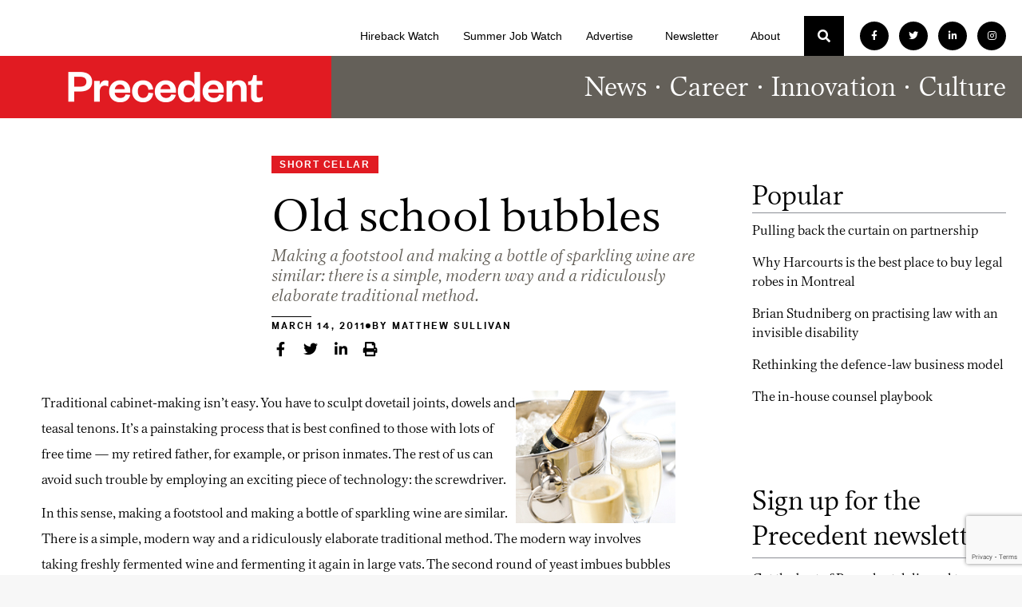

--- FILE ---
content_type: text/html; charset=UTF-8
request_url: https://lawandstyle.ca/culture/short_cellar_old_school_bubbles/
body_size: 40117
content:
<!DOCTYPE html>
<!--[if !(IE 6) | !(IE 7) | !(IE 8)  ]><!-->
<html lang="en-US" class="no-js">
<!--<![endif]-->
<head>
	<meta charset="UTF-8" />
<script>
var gform;gform||(document.addEventListener("gform_main_scripts_loaded",function(){gform.scriptsLoaded=!0}),document.addEventListener("gform/theme/scripts_loaded",function(){gform.themeScriptsLoaded=!0}),window.addEventListener("DOMContentLoaded",function(){gform.domLoaded=!0}),gform={domLoaded:!1,scriptsLoaded:!1,themeScriptsLoaded:!1,isFormEditor:()=>"function"==typeof InitializeEditor,callIfLoaded:function(o){return!(!gform.domLoaded||!gform.scriptsLoaded||!gform.themeScriptsLoaded&&!gform.isFormEditor()||(gform.isFormEditor()&&console.warn("The use of gform.initializeOnLoaded() is deprecated in the form editor context and will be removed in Gravity Forms 3.1."),o(),0))},initializeOnLoaded:function(o){gform.callIfLoaded(o)||(document.addEventListener("gform_main_scripts_loaded",()=>{gform.scriptsLoaded=!0,gform.callIfLoaded(o)}),document.addEventListener("gform/theme/scripts_loaded",()=>{gform.themeScriptsLoaded=!0,gform.callIfLoaded(o)}),window.addEventListener("DOMContentLoaded",()=>{gform.domLoaded=!0,gform.callIfLoaded(o)}))},hooks:{action:{},filter:{}},addAction:function(o,r,e,t){gform.addHook("action",o,r,e,t)},addFilter:function(o,r,e,t){gform.addHook("filter",o,r,e,t)},doAction:function(o){gform.doHook("action",o,arguments)},applyFilters:function(o){return gform.doHook("filter",o,arguments)},removeAction:function(o,r){gform.removeHook("action",o,r)},removeFilter:function(o,r,e){gform.removeHook("filter",o,r,e)},addHook:function(o,r,e,t,n){null==gform.hooks[o][r]&&(gform.hooks[o][r]=[]);var d=gform.hooks[o][r];null==n&&(n=r+"_"+d.length),gform.hooks[o][r].push({tag:n,callable:e,priority:t=null==t?10:t})},doHook:function(r,o,e){var t;if(e=Array.prototype.slice.call(e,1),null!=gform.hooks[r][o]&&((o=gform.hooks[r][o]).sort(function(o,r){return o.priority-r.priority}),o.forEach(function(o){"function"!=typeof(t=o.callable)&&(t=window[t]),"action"==r?t.apply(null,e):e[0]=t.apply(null,e)})),"filter"==r)return e[0]},removeHook:function(o,r,t,n){var e;null!=gform.hooks[o][r]&&(e=(e=gform.hooks[o][r]).filter(function(o,r,e){return!!(null!=n&&n!=o.tag||null!=t&&t!=o.priority)}),gform.hooks[o][r]=e)}});
</script>

				<meta name="viewport" content="width=device-width, initial-scale=1, maximum-scale=1, user-scalable=0"/>
				<link rel="profile" href="https://gmpg.org/xfn/11" />
	<meta name='robots' content='index, follow, max-image-preview:large, max-snippet:-1, max-video-preview:-1' />
	<style>img:is([sizes="auto" i], [sizes^="auto," i]) { contain-intrinsic-size: 3000px 1500px }</style>
	
<!-- Google Tag Manager for WordPress by gtm4wp.com -->
<script data-cfasync="false" data-pagespeed-no-defer>
	var gtm4wp_datalayer_name = "dataLayer";
	var dataLayer = dataLayer || [];
</script>
<!-- End Google Tag Manager for WordPress by gtm4wp.com -->
	<!-- This site is optimized with the Yoast SEO plugin v26.3 - https://yoast.com/wordpress/plugins/seo/ -->
	<title>Old school bubbles - Precedent</title>
	<link rel="canonical" href="https://lawandstyle.ca/culture/short_cellar_old_school_bubbles/" />
	<meta property="og:locale" content="en_US" />
	<meta property="og:type" content="article" />
	<meta property="og:title" content="Old school bubbles - Precedent" />
	<meta property="og:description" content="Making a footstool and making a bottle of sparkling wine are similar: there is a simple, modern way and a ridiculously elaborate traditional method." />
	<meta property="og:url" content="https://lawandstyle.ca/culture/short_cellar_old_school_bubbles/" />
	<meta property="og:site_name" content="Precedent" />
	<meta property="article:published_time" content="2011-03-14T13:07:45+00:00" />
	<meta property="article:modified_time" content="2022-04-16T15:46:01+00:00" />
	<meta name="author" content="Matthew Sullivan" />
	<meta name="twitter:card" content="summary_large_image" />
	<meta name="twitter:label1" content="Written by" />
	<meta name="twitter:data1" content="Matthew Sullivan" />
	<meta name="twitter:label2" content="Est. reading time" />
	<meta name="twitter:data2" content="3 minutes" />
	<script type="application/ld+json" class="yoast-schema-graph">{"@context":"https://schema.org","@graph":[{"@type":"Article","@id":"https://lawandstyle.ca/culture/short_cellar_old_school_bubbles/#article","isPartOf":{"@id":"https://lawandstyle.ca/culture/short_cellar_old_school_bubbles/"},"author":{"name":"Matthew Sullivan","@id":"https://lawandstyle.ca/#/schema/person/0785e3a639e3a1fe4fc7e47e88715148"},"headline":"Old school bubbles","datePublished":"2011-03-14T13:07:45+00:00","dateModified":"2022-04-16T15:46:01+00:00","mainEntityOfPage":{"@id":"https://lawandstyle.ca/culture/short_cellar_old_school_bubbles/"},"wordCount":615,"commentCount":0,"publisher":{"@id":"https://lawandstyle.ca/#organization"},"keywords":["Short Cellar"],"articleSection":["Culture","Issue 5.1 - Spring 2011"],"inLanguage":"en-US","potentialAction":[{"@type":"CommentAction","name":"Comment","target":["https://lawandstyle.ca/culture/short_cellar_old_school_bubbles/#respond"]}]},{"@type":"WebPage","@id":"https://lawandstyle.ca/culture/short_cellar_old_school_bubbles/","url":"https://lawandstyle.ca/culture/short_cellar_old_school_bubbles/","name":"Old school bubbles - Precedent","isPartOf":{"@id":"https://lawandstyle.ca/#website"},"datePublished":"2011-03-14T13:07:45+00:00","dateModified":"2022-04-16T15:46:01+00:00","breadcrumb":{"@id":"https://lawandstyle.ca/culture/short_cellar_old_school_bubbles/#breadcrumb"},"inLanguage":"en-US","potentialAction":[{"@type":"ReadAction","target":["https://lawandstyle.ca/culture/short_cellar_old_school_bubbles/"]}]},{"@type":"BreadcrumbList","@id":"https://lawandstyle.ca/culture/short_cellar_old_school_bubbles/#breadcrumb","itemListElement":[{"@type":"ListItem","position":1,"name":"Home","item":"https://lawandstyle.ca/"},{"@type":"ListItem","position":2,"name":"Old school bubbles"}]},{"@type":"WebSite","@id":"https://lawandstyle.ca/#website","url":"https://lawandstyle.ca/","name":"Precedent","description":"The new rules of law and style","publisher":{"@id":"https://lawandstyle.ca/#organization"},"potentialAction":[{"@type":"SearchAction","target":{"@type":"EntryPoint","urlTemplate":"https://lawandstyle.ca/?s={search_term_string}"},"query-input":{"@type":"PropertyValueSpecification","valueRequired":true,"valueName":"search_term_string"}}],"inLanguage":"en-US"},{"@type":"Organization","@id":"https://lawandstyle.ca/#organization","name":"Precedent","url":"https://lawandstyle.ca/","logo":{"@type":"ImageObject","inLanguage":"en-US","@id":"https://lawandstyle.ca/#/schema/logo/image/","url":"https://lawandstyle.ca/wp-content/uploads/2021/03/logo-precedent.png","contentUrl":"https://lawandstyle.ca/wp-content/uploads/2021/03/logo-precedent.png","width":750,"height":76,"caption":"Precedent"},"image":{"@id":"https://lawandstyle.ca/#/schema/logo/image/"}},{"@type":"Person","@id":"https://lawandstyle.ca/#/schema/person/0785e3a639e3a1fe4fc7e47e88715148","name":"Matthew Sullivan","image":{"@type":"ImageObject","inLanguage":"en-US","@id":"https://lawandstyle.ca/#/schema/person/image/","url":"https://secure.gravatar.com/avatar/bd1e22642d87e0fa9b0f91299e6ff50a614d53289984a30438a363c77d32f2f8?s=96&d=blank&r=g","contentUrl":"https://secure.gravatar.com/avatar/bd1e22642d87e0fa9b0f91299e6ff50a614d53289984a30438a363c77d32f2f8?s=96&d=blank&r=g","caption":"Matthew Sullivan"},"description":"Matthew is a civil litigator in Toronto. His column \"The Short Cellar\" tells the story of one lawyer's quest for a better bottle of wine. His online column appears every Thursday on lawandstyle.ca and his print column appears in every issue of Precedent.","url":"https://lawandstyle.ca/author/matthewsullivan/"}]}</script>
	<!-- / Yoast SEO plugin. -->


<link rel='dns-prefetch' href='//fonts.googleapis.com' />
<link rel="alternate" type="application/rss+xml" title="Precedent &raquo; Feed" href="https://lawandstyle.ca/feed/" />
<link rel="alternate" type="application/rss+xml" title="Precedent &raquo; Comments Feed" href="https://lawandstyle.ca/comments/feed/" />
<script id="wpp-js" src="https://lawandstyle.ca/wp-content/plugins/wordpress-popular-posts/assets/js/wpp.min.js?ver=7.3.6" data-sampling="0" data-sampling-rate="100" data-api-url="https://lawandstyle.ca/wp-json/wordpress-popular-posts" data-post-id="2353" data-token="1467f4316c" data-lang="0" data-debug="0"></script>
<link rel="alternate" type="application/rss+xml" title="Precedent &raquo; Old school bubbles Comments Feed" href="https://lawandstyle.ca/culture/short_cellar_old_school_bubbles/feed/" />
<script>
window._wpemojiSettings = {"baseUrl":"https:\/\/s.w.org\/images\/core\/emoji\/16.0.1\/72x72\/","ext":".png","svgUrl":"https:\/\/s.w.org\/images\/core\/emoji\/16.0.1\/svg\/","svgExt":".svg","source":{"concatemoji":"https:\/\/lawandstyle.ca\/wp-includes\/js\/wp-emoji-release.min.js?ver=6.8.3"}};
/*! This file is auto-generated */
!function(s,n){var o,i,e;function c(e){try{var t={supportTests:e,timestamp:(new Date).valueOf()};sessionStorage.setItem(o,JSON.stringify(t))}catch(e){}}function p(e,t,n){e.clearRect(0,0,e.canvas.width,e.canvas.height),e.fillText(t,0,0);var t=new Uint32Array(e.getImageData(0,0,e.canvas.width,e.canvas.height).data),a=(e.clearRect(0,0,e.canvas.width,e.canvas.height),e.fillText(n,0,0),new Uint32Array(e.getImageData(0,0,e.canvas.width,e.canvas.height).data));return t.every(function(e,t){return e===a[t]})}function u(e,t){e.clearRect(0,0,e.canvas.width,e.canvas.height),e.fillText(t,0,0);for(var n=e.getImageData(16,16,1,1),a=0;a<n.data.length;a++)if(0!==n.data[a])return!1;return!0}function f(e,t,n,a){switch(t){case"flag":return n(e,"\ud83c\udff3\ufe0f\u200d\u26a7\ufe0f","\ud83c\udff3\ufe0f\u200b\u26a7\ufe0f")?!1:!n(e,"\ud83c\udde8\ud83c\uddf6","\ud83c\udde8\u200b\ud83c\uddf6")&&!n(e,"\ud83c\udff4\udb40\udc67\udb40\udc62\udb40\udc65\udb40\udc6e\udb40\udc67\udb40\udc7f","\ud83c\udff4\u200b\udb40\udc67\u200b\udb40\udc62\u200b\udb40\udc65\u200b\udb40\udc6e\u200b\udb40\udc67\u200b\udb40\udc7f");case"emoji":return!a(e,"\ud83e\udedf")}return!1}function g(e,t,n,a){var r="undefined"!=typeof WorkerGlobalScope&&self instanceof WorkerGlobalScope?new OffscreenCanvas(300,150):s.createElement("canvas"),o=r.getContext("2d",{willReadFrequently:!0}),i=(o.textBaseline="top",o.font="600 32px Arial",{});return e.forEach(function(e){i[e]=t(o,e,n,a)}),i}function t(e){var t=s.createElement("script");t.src=e,t.defer=!0,s.head.appendChild(t)}"undefined"!=typeof Promise&&(o="wpEmojiSettingsSupports",i=["flag","emoji"],n.supports={everything:!0,everythingExceptFlag:!0},e=new Promise(function(e){s.addEventListener("DOMContentLoaded",e,{once:!0})}),new Promise(function(t){var n=function(){try{var e=JSON.parse(sessionStorage.getItem(o));if("object"==typeof e&&"number"==typeof e.timestamp&&(new Date).valueOf()<e.timestamp+604800&&"object"==typeof e.supportTests)return e.supportTests}catch(e){}return null}();if(!n){if("undefined"!=typeof Worker&&"undefined"!=typeof OffscreenCanvas&&"undefined"!=typeof URL&&URL.createObjectURL&&"undefined"!=typeof Blob)try{var e="postMessage("+g.toString()+"("+[JSON.stringify(i),f.toString(),p.toString(),u.toString()].join(",")+"));",a=new Blob([e],{type:"text/javascript"}),r=new Worker(URL.createObjectURL(a),{name:"wpTestEmojiSupports"});return void(r.onmessage=function(e){c(n=e.data),r.terminate(),t(n)})}catch(e){}c(n=g(i,f,p,u))}t(n)}).then(function(e){for(var t in e)n.supports[t]=e[t],n.supports.everything=n.supports.everything&&n.supports[t],"flag"!==t&&(n.supports.everythingExceptFlag=n.supports.everythingExceptFlag&&n.supports[t]);n.supports.everythingExceptFlag=n.supports.everythingExceptFlag&&!n.supports.flag,n.DOMReady=!1,n.readyCallback=function(){n.DOMReady=!0}}).then(function(){return e}).then(function(){var e;n.supports.everything||(n.readyCallback(),(e=n.source||{}).concatemoji?t(e.concatemoji):e.wpemoji&&e.twemoji&&(t(e.twemoji),t(e.wpemoji)))}))}((window,document),window._wpemojiSettings);
</script>
<style id='wp-emoji-styles-inline-css'>

	img.wp-smiley, img.emoji {
		display: inline !important;
		border: none !important;
		box-shadow: none !important;
		height: 1em !important;
		width: 1em !important;
		margin: 0 0.07em !important;
		vertical-align: -0.1em !important;
		background: none !important;
		padding: 0 !important;
	}
</style>
<link rel='stylesheet' id='wp-block-library-css' href='https://lawandstyle.ca/wp-includes/css/dist/block-library/style.min.css?ver=6.8.3' media='all' />
<style id='wp-block-library-theme-inline-css'>
.wp-block-audio :where(figcaption){color:#555;font-size:13px;text-align:center}.is-dark-theme .wp-block-audio :where(figcaption){color:#ffffffa6}.wp-block-audio{margin:0 0 1em}.wp-block-code{border:1px solid #ccc;border-radius:4px;font-family:Menlo,Consolas,monaco,monospace;padding:.8em 1em}.wp-block-embed :where(figcaption){color:#555;font-size:13px;text-align:center}.is-dark-theme .wp-block-embed :where(figcaption){color:#ffffffa6}.wp-block-embed{margin:0 0 1em}.blocks-gallery-caption{color:#555;font-size:13px;text-align:center}.is-dark-theme .blocks-gallery-caption{color:#ffffffa6}:root :where(.wp-block-image figcaption){color:#555;font-size:13px;text-align:center}.is-dark-theme :root :where(.wp-block-image figcaption){color:#ffffffa6}.wp-block-image{margin:0 0 1em}.wp-block-pullquote{border-bottom:4px solid;border-top:4px solid;color:currentColor;margin-bottom:1.75em}.wp-block-pullquote cite,.wp-block-pullquote footer,.wp-block-pullquote__citation{color:currentColor;font-size:.8125em;font-style:normal;text-transform:uppercase}.wp-block-quote{border-left:.25em solid;margin:0 0 1.75em;padding-left:1em}.wp-block-quote cite,.wp-block-quote footer{color:currentColor;font-size:.8125em;font-style:normal;position:relative}.wp-block-quote:where(.has-text-align-right){border-left:none;border-right:.25em solid;padding-left:0;padding-right:1em}.wp-block-quote:where(.has-text-align-center){border:none;padding-left:0}.wp-block-quote.is-large,.wp-block-quote.is-style-large,.wp-block-quote:where(.is-style-plain){border:none}.wp-block-search .wp-block-search__label{font-weight:700}.wp-block-search__button{border:1px solid #ccc;padding:.375em .625em}:where(.wp-block-group.has-background){padding:1.25em 2.375em}.wp-block-separator.has-css-opacity{opacity:.4}.wp-block-separator{border:none;border-bottom:2px solid;margin-left:auto;margin-right:auto}.wp-block-separator.has-alpha-channel-opacity{opacity:1}.wp-block-separator:not(.is-style-wide):not(.is-style-dots){width:100px}.wp-block-separator.has-background:not(.is-style-dots){border-bottom:none;height:1px}.wp-block-separator.has-background:not(.is-style-wide):not(.is-style-dots){height:2px}.wp-block-table{margin:0 0 1em}.wp-block-table td,.wp-block-table th{word-break:normal}.wp-block-table :where(figcaption){color:#555;font-size:13px;text-align:center}.is-dark-theme .wp-block-table :where(figcaption){color:#ffffffa6}.wp-block-video :where(figcaption){color:#555;font-size:13px;text-align:center}.is-dark-theme .wp-block-video :where(figcaption){color:#ffffffa6}.wp-block-video{margin:0 0 1em}:root :where(.wp-block-template-part.has-background){margin-bottom:0;margin-top:0;padding:1.25em 2.375em}
</style>
<style id='classic-theme-styles-inline-css'>
/*! This file is auto-generated */
.wp-block-button__link{color:#fff;background-color:#32373c;border-radius:9999px;box-shadow:none;text-decoration:none;padding:calc(.667em + 2px) calc(1.333em + 2px);font-size:1.125em}.wp-block-file__button{background:#32373c;color:#fff;text-decoration:none}
</style>
<style id='global-styles-inline-css'>
:root{--wp--preset--aspect-ratio--square: 1;--wp--preset--aspect-ratio--4-3: 4/3;--wp--preset--aspect-ratio--3-4: 3/4;--wp--preset--aspect-ratio--3-2: 3/2;--wp--preset--aspect-ratio--2-3: 2/3;--wp--preset--aspect-ratio--16-9: 16/9;--wp--preset--aspect-ratio--9-16: 9/16;--wp--preset--color--black: #000000;--wp--preset--color--cyan-bluish-gray: #abb8c3;--wp--preset--color--white: #FFF;--wp--preset--color--pale-pink: #f78da7;--wp--preset--color--vivid-red: #cf2e2e;--wp--preset--color--luminous-vivid-orange: #ff6900;--wp--preset--color--luminous-vivid-amber: #fcb900;--wp--preset--color--light-green-cyan: #7bdcb5;--wp--preset--color--vivid-green-cyan: #00d084;--wp--preset--color--pale-cyan-blue: #8ed1fc;--wp--preset--color--vivid-cyan-blue: #0693e3;--wp--preset--color--vivid-purple: #9b51e0;--wp--preset--color--accent: #e11b22;--wp--preset--color--dark-gray: #111;--wp--preset--color--light-gray: #767676;--wp--preset--gradient--vivid-cyan-blue-to-vivid-purple: linear-gradient(135deg,rgba(6,147,227,1) 0%,rgb(155,81,224) 100%);--wp--preset--gradient--light-green-cyan-to-vivid-green-cyan: linear-gradient(135deg,rgb(122,220,180) 0%,rgb(0,208,130) 100%);--wp--preset--gradient--luminous-vivid-amber-to-luminous-vivid-orange: linear-gradient(135deg,rgba(252,185,0,1) 0%,rgba(255,105,0,1) 100%);--wp--preset--gradient--luminous-vivid-orange-to-vivid-red: linear-gradient(135deg,rgba(255,105,0,1) 0%,rgb(207,46,46) 100%);--wp--preset--gradient--very-light-gray-to-cyan-bluish-gray: linear-gradient(135deg,rgb(238,238,238) 0%,rgb(169,184,195) 100%);--wp--preset--gradient--cool-to-warm-spectrum: linear-gradient(135deg,rgb(74,234,220) 0%,rgb(151,120,209) 20%,rgb(207,42,186) 40%,rgb(238,44,130) 60%,rgb(251,105,98) 80%,rgb(254,248,76) 100%);--wp--preset--gradient--blush-light-purple: linear-gradient(135deg,rgb(255,206,236) 0%,rgb(152,150,240) 100%);--wp--preset--gradient--blush-bordeaux: linear-gradient(135deg,rgb(254,205,165) 0%,rgb(254,45,45) 50%,rgb(107,0,62) 100%);--wp--preset--gradient--luminous-dusk: linear-gradient(135deg,rgb(255,203,112) 0%,rgb(199,81,192) 50%,rgb(65,88,208) 100%);--wp--preset--gradient--pale-ocean: linear-gradient(135deg,rgb(255,245,203) 0%,rgb(182,227,212) 50%,rgb(51,167,181) 100%);--wp--preset--gradient--electric-grass: linear-gradient(135deg,rgb(202,248,128) 0%,rgb(113,206,126) 100%);--wp--preset--gradient--midnight: linear-gradient(135deg,rgb(2,3,129) 0%,rgb(40,116,252) 100%);--wp--preset--font-size--small: 13px;--wp--preset--font-size--medium: 20px;--wp--preset--font-size--large: 36px;--wp--preset--font-size--x-large: 42px;--wp--preset--spacing--20: 0.44rem;--wp--preset--spacing--30: 0.67rem;--wp--preset--spacing--40: 1rem;--wp--preset--spacing--50: 1.5rem;--wp--preset--spacing--60: 2.25rem;--wp--preset--spacing--70: 3.38rem;--wp--preset--spacing--80: 5.06rem;--wp--preset--shadow--natural: 6px 6px 9px rgba(0, 0, 0, 0.2);--wp--preset--shadow--deep: 12px 12px 50px rgba(0, 0, 0, 0.4);--wp--preset--shadow--sharp: 6px 6px 0px rgba(0, 0, 0, 0.2);--wp--preset--shadow--outlined: 6px 6px 0px -3px rgba(255, 255, 255, 1), 6px 6px rgba(0, 0, 0, 1);--wp--preset--shadow--crisp: 6px 6px 0px rgba(0, 0, 0, 1);}:where(.is-layout-flex){gap: 0.5em;}:where(.is-layout-grid){gap: 0.5em;}body .is-layout-flex{display: flex;}.is-layout-flex{flex-wrap: wrap;align-items: center;}.is-layout-flex > :is(*, div){margin: 0;}body .is-layout-grid{display: grid;}.is-layout-grid > :is(*, div){margin: 0;}:where(.wp-block-columns.is-layout-flex){gap: 2em;}:where(.wp-block-columns.is-layout-grid){gap: 2em;}:where(.wp-block-post-template.is-layout-flex){gap: 1.25em;}:where(.wp-block-post-template.is-layout-grid){gap: 1.25em;}.has-black-color{color: var(--wp--preset--color--black) !important;}.has-cyan-bluish-gray-color{color: var(--wp--preset--color--cyan-bluish-gray) !important;}.has-white-color{color: var(--wp--preset--color--white) !important;}.has-pale-pink-color{color: var(--wp--preset--color--pale-pink) !important;}.has-vivid-red-color{color: var(--wp--preset--color--vivid-red) !important;}.has-luminous-vivid-orange-color{color: var(--wp--preset--color--luminous-vivid-orange) !important;}.has-luminous-vivid-amber-color{color: var(--wp--preset--color--luminous-vivid-amber) !important;}.has-light-green-cyan-color{color: var(--wp--preset--color--light-green-cyan) !important;}.has-vivid-green-cyan-color{color: var(--wp--preset--color--vivid-green-cyan) !important;}.has-pale-cyan-blue-color{color: var(--wp--preset--color--pale-cyan-blue) !important;}.has-vivid-cyan-blue-color{color: var(--wp--preset--color--vivid-cyan-blue) !important;}.has-vivid-purple-color{color: var(--wp--preset--color--vivid-purple) !important;}.has-black-background-color{background-color: var(--wp--preset--color--black) !important;}.has-cyan-bluish-gray-background-color{background-color: var(--wp--preset--color--cyan-bluish-gray) !important;}.has-white-background-color{background-color: var(--wp--preset--color--white) !important;}.has-pale-pink-background-color{background-color: var(--wp--preset--color--pale-pink) !important;}.has-vivid-red-background-color{background-color: var(--wp--preset--color--vivid-red) !important;}.has-luminous-vivid-orange-background-color{background-color: var(--wp--preset--color--luminous-vivid-orange) !important;}.has-luminous-vivid-amber-background-color{background-color: var(--wp--preset--color--luminous-vivid-amber) !important;}.has-light-green-cyan-background-color{background-color: var(--wp--preset--color--light-green-cyan) !important;}.has-vivid-green-cyan-background-color{background-color: var(--wp--preset--color--vivid-green-cyan) !important;}.has-pale-cyan-blue-background-color{background-color: var(--wp--preset--color--pale-cyan-blue) !important;}.has-vivid-cyan-blue-background-color{background-color: var(--wp--preset--color--vivid-cyan-blue) !important;}.has-vivid-purple-background-color{background-color: var(--wp--preset--color--vivid-purple) !important;}.has-black-border-color{border-color: var(--wp--preset--color--black) !important;}.has-cyan-bluish-gray-border-color{border-color: var(--wp--preset--color--cyan-bluish-gray) !important;}.has-white-border-color{border-color: var(--wp--preset--color--white) !important;}.has-pale-pink-border-color{border-color: var(--wp--preset--color--pale-pink) !important;}.has-vivid-red-border-color{border-color: var(--wp--preset--color--vivid-red) !important;}.has-luminous-vivid-orange-border-color{border-color: var(--wp--preset--color--luminous-vivid-orange) !important;}.has-luminous-vivid-amber-border-color{border-color: var(--wp--preset--color--luminous-vivid-amber) !important;}.has-light-green-cyan-border-color{border-color: var(--wp--preset--color--light-green-cyan) !important;}.has-vivid-green-cyan-border-color{border-color: var(--wp--preset--color--vivid-green-cyan) !important;}.has-pale-cyan-blue-border-color{border-color: var(--wp--preset--color--pale-cyan-blue) !important;}.has-vivid-cyan-blue-border-color{border-color: var(--wp--preset--color--vivid-cyan-blue) !important;}.has-vivid-purple-border-color{border-color: var(--wp--preset--color--vivid-purple) !important;}.has-vivid-cyan-blue-to-vivid-purple-gradient-background{background: var(--wp--preset--gradient--vivid-cyan-blue-to-vivid-purple) !important;}.has-light-green-cyan-to-vivid-green-cyan-gradient-background{background: var(--wp--preset--gradient--light-green-cyan-to-vivid-green-cyan) !important;}.has-luminous-vivid-amber-to-luminous-vivid-orange-gradient-background{background: var(--wp--preset--gradient--luminous-vivid-amber-to-luminous-vivid-orange) !important;}.has-luminous-vivid-orange-to-vivid-red-gradient-background{background: var(--wp--preset--gradient--luminous-vivid-orange-to-vivid-red) !important;}.has-very-light-gray-to-cyan-bluish-gray-gradient-background{background: var(--wp--preset--gradient--very-light-gray-to-cyan-bluish-gray) !important;}.has-cool-to-warm-spectrum-gradient-background{background: var(--wp--preset--gradient--cool-to-warm-spectrum) !important;}.has-blush-light-purple-gradient-background{background: var(--wp--preset--gradient--blush-light-purple) !important;}.has-blush-bordeaux-gradient-background{background: var(--wp--preset--gradient--blush-bordeaux) !important;}.has-luminous-dusk-gradient-background{background: var(--wp--preset--gradient--luminous-dusk) !important;}.has-pale-ocean-gradient-background{background: var(--wp--preset--gradient--pale-ocean) !important;}.has-electric-grass-gradient-background{background: var(--wp--preset--gradient--electric-grass) !important;}.has-midnight-gradient-background{background: var(--wp--preset--gradient--midnight) !important;}.has-small-font-size{font-size: var(--wp--preset--font-size--small) !important;}.has-medium-font-size{font-size: var(--wp--preset--font-size--medium) !important;}.has-large-font-size{font-size: var(--wp--preset--font-size--large) !important;}.has-x-large-font-size{font-size: var(--wp--preset--font-size--x-large) !important;}
:where(.wp-block-post-template.is-layout-flex){gap: 1.25em;}:where(.wp-block-post-template.is-layout-grid){gap: 1.25em;}
:where(.wp-block-columns.is-layout-flex){gap: 2em;}:where(.wp-block-columns.is-layout-grid){gap: 2em;}
:root :where(.wp-block-pullquote){font-size: 1.5em;line-height: 1.6;}
</style>
<link rel='stylesheet' id='wpa-style-css' href='https://lawandstyle.ca/wp-content/plugins/wp-accessibility/css/wpa-style.css?ver=2.2.6' media='all' />
<style id='wpa-style-inline-css'>
:root { --admin-bar-top : 7px; }
</style>
<link rel='stylesheet' id='wp-polls-css' href='https://lawandstyle.ca/wp-content/plugins/wp-polls/polls-css.css?ver=2.77.3' media='all' />
<style id='wp-polls-inline-css'>
.wp-polls .pollbar {
	margin: 1px;
	font-size: 6px;
	line-height: 8px;
	height: 8px;
	background-image: url('https://lawandstyle.ca/wp-content/plugins/wp-polls/images/default/pollbg.gif');
	border: 1px solid #c8c8c8;
}

</style>
<link rel='stylesheet' id='eae-css-css' href='https://lawandstyle.ca/wp-content/plugins/addon-elements-for-elementor-page-builder/assets/css/eae.min.css?ver=1.14.3' media='all' />
<link rel='stylesheet' id='eae-peel-css-css' href='https://lawandstyle.ca/wp-content/plugins/addon-elements-for-elementor-page-builder/assets/lib/peel/peel.css?ver=1.14.3' media='all' />
<link rel='stylesheet' id='font-awesome-4-shim-css' href='https://lawandstyle.ca/wp-content/plugins/elementor/assets/lib/font-awesome/css/v4-shims.min.css?ver=1.0' media='all' />
<link rel='stylesheet' id='font-awesome-5-all-css' href='https://lawandstyle.ca/wp-content/plugins/elementor/assets/lib/font-awesome/css/all.min.css?ver=1.0' media='all' />
<link rel='stylesheet' id='vegas-css-css' href='https://lawandstyle.ca/wp-content/plugins/addon-elements-for-elementor-page-builder/assets/lib/vegas/vegas.min.css?ver=2.4.0' media='all' />
<link rel='stylesheet' id='wordpress-popular-posts-css-css' href='https://lawandstyle.ca/wp-content/plugins/wordpress-popular-posts/assets/css/wpp.css?ver=7.3.6' media='all' />
<link rel='stylesheet' id='the7-font-css' href='https://lawandstyle.ca/wp-content/themes/dt-the7/fonts/icomoon-the7-font/icomoon-the7-font.min.css?ver=12.10.0.1' media='all' />
<link rel='stylesheet' id='elementor-frontend-css' href='https://lawandstyle.ca/wp-content/uploads/elementor/css/custom-frontend.min.css?ver=1762911255' media='all' />
<style id='elementor-frontend-inline-css'>
.elementor-kit-51092{--e-global-color-primary:#000000;--e-global-color-secondary:#E11B22;--e-global-color-text:#000000;--e-global-color-accent:#2CAAE2;--e-global-color-d60c541:#FFFFFF;--e-global-color-dac59e5:#646059;--e-global-typography-primary-font-family:"Lector";--e-global-typography-primary-font-size:56px;--e-global-typography-primary-font-weight:400;--e-global-typography-primary-font-style:normal;--e-global-typography-primary-line-height:1em;--e-global-typography-secondary-font-family:"Lector";--e-global-typography-secondary-font-size:48px;--e-global-typography-secondary-font-weight:400;--e-global-typography-secondary-font-style:normal;--e-global-typography-secondary-line-height:1em;--e-global-typography-text-font-family:"Lector";--e-global-typography-text-font-size:16px;--e-global-typography-text-font-weight:400;--e-global-typography-text-font-style:normal;--e-global-typography-text-line-height:2em;--e-global-typography-text-letter-spacing:0px;--e-global-typography-d7daef7-font-family:"NB-Akademie";--e-global-typography-d7daef7-font-size:40px;--e-global-typography-d7daef7-font-weight:normal;--e-global-typography-d7daef7-font-style:normal;--e-global-typography-d7daef7-line-height:1em;--e-global-typography-27345a3-font-family:"Lector";--e-global-typography-27345a3-font-size:29px;--e-global-typography-27345a3-font-weight:normal;--e-global-typography-27345a3-font-style:normal;--e-global-typography-27345a3-line-height:1em;--e-global-typography-74481bf-font-family:"NB-Akademie";--e-global-typography-74481bf-font-size:24px;--e-global-typography-74481bf-font-weight:normal;--e-global-typography-74481bf-font-style:normal;--e-global-typography-74481bf-line-height:1.25em;--e-global-typography-06f60f2-font-family:"NB-Akademie";--e-global-typography-06f60f2-font-size:20px;--e-global-typography-06f60f2-font-weight:500;--e-global-typography-06f60f2-font-style:normal;--e-global-typography-06f60f2-line-height:1.25em;--e-global-typography-3263727-font-family:"Lector";--e-global-typography-3263727-font-size:10px;--e-global-typography-3263727-font-weight:500;--e-global-typography-3263727-text-transform:uppercase;--e-global-typography-3263727-font-style:normal;--e-global-typography-3263727-line-height:1.5em;--e-global-typography-3263727-letter-spacing:1.1px;--e-global-typography-b6ee25f-font-family:"NB-Akademie";--e-global-typography-b6ee25f-font-size:16px;--e-global-typography-b6ee25f-font-weight:500;--e-global-typography-b6ee25f-font-style:normal;--e-global-typography-b6ee25f-line-height:1.25em;--e-global-typography-fe25da7-font-family:"NB-Akademie";--e-global-typography-fe25da7-font-size:100px;--e-global-typography-fe25da7-font-weight:normal;--e-global-typography-fe25da7-font-style:normal;--e-global-typography-fe25da7-line-height:1em;--e-global-typography-fe25da7-letter-spacing:-1px;--e-global-typography-dff4929-font-family:"NB-Akademie";--e-global-typography-dff4929-font-size:16px;--e-global-typography-dff4929-font-weight:bold;--e-global-typography-dff4929-text-transform:uppercase;--e-global-typography-dff4929-font-style:normal;--e-global-typography-dff4929-line-height:1em;--e-global-typography-dff4929-letter-spacing:1.6px;--e-global-typography-357f098-font-family:"NB-Akademie";--e-global-typography-357f098-font-size:14px;--e-global-typography-357f098-font-weight:normal;--e-global-typography-357f098-font-style:normal;--e-global-typography-357f098-line-height:1.25em;--e-global-typography-67aa519-font-family:"NB-Akademie";--e-global-typography-67aa519-font-size:12px;--e-global-typography-67aa519-font-weight:500;--e-global-typography-67aa519-text-transform:uppercase;--e-global-typography-67aa519-font-style:normal;--e-global-typography-67aa519-line-height:1.25em;--e-global-typography-a65de83-font-family:"NB-Akademie";--e-global-typography-a65de83-font-size:14px;--e-global-typography-a65de83-font-weight:500;--e-global-typography-a65de83-font-style:normal;--e-global-typography-a65de83-line-height:1.25em;--e-global-typography-84cbe5d-font-size:100px;--e-global-typography-84cbe5d-line-height:0em;}.elementor-kit-51092 e-page-transition{background-color:#FFBC7D;}.elementor-section.elementor-section-boxed > .elementor-container{max-width:1440px;}.e-con{--container-max-width:1440px;}.elementor-widget:not(:last-child){margin-block-end:0px;}.elementor-element{--widgets-spacing:0px 0px;--widgets-spacing-row:0px;--widgets-spacing-column:0px;}{}h1.entry-title{display:var(--page-title-display);}@media(max-width:1023px){.elementor-kit-51092{--e-global-typography-primary-font-size:48px;--e-global-typography-secondary-font-size:40px;--e-global-typography-d7daef7-font-size:32px;--e-global-typography-27345a3-font-size:28px;--e-global-typography-74481bf-font-size:22px;--e-global-typography-06f60f2-font-size:20px;--e-global-typography-3263727-font-size:16px;--e-global-typography-b6ee25f-font-size:16px;--e-global-typography-fe25da7-font-size:80px;--e-global-typography-dff4929-font-size:16px;--e-global-typography-357f098-font-size:14px;--e-global-typography-67aa519-font-size:12px;--e-global-typography-a65de83-font-size:14px;}.elementor-section.elementor-section-boxed > .elementor-container{max-width:1024px;}.e-con{--container-max-width:1024px;}}@media(max-width:748px){.elementor-kit-51092{--e-global-typography-primary-font-size:40px;--e-global-typography-secondary-font-size:32px;--e-global-typography-d7daef7-font-size:24px;--e-global-typography-27345a3-font-size:22px;--e-global-typography-74481bf-font-size:22px;--e-global-typography-06f60f2-font-size:20px;--e-global-typography-3263727-font-size:16px;--e-global-typography-b6ee25f-font-size:16px;--e-global-typography-fe25da7-font-size:48px;--e-global-typography-dff4929-font-size:16px;--e-global-typography-357f098-font-size:14px;--e-global-typography-67aa519-font-size:12px;--e-global-typography-a65de83-font-size:14px;}.elementor-section.elementor-section-boxed > .elementor-container{max-width:767px;}.e-con{--container-max-width:767px;}}/* Start custom CSS *//*GENERAL - Start*/
h1 a,
h2 a,
h3 a {
    text-decoration: none !important;
}
h1 a:hover,
h2 a:hover,
h3 a:hover {
    text-decoration: underline !important;
}

img {
    vertical-align: top
}

.elementor hr {
    border: 0;
    border-top: solid 1px #000;
    margin: 1rem 0;
}

.__cursor-pointer {
    cursor: pointer;
}

.elementor-drop-cap-letter {
    font-size: 100px !important;
    line-height: 0 !important;
    padding-top: 50px !important;
}

/*GENERAL - End*/
/*HEADER - Start*/
/*Logo*/
@media (min-width: 1024px) {
    .header-bar .logo-cntr {
        width: auto !important;
    }
}

/*Mobile Nav Toggle*/
@media (max-width: 1023px) {
    .header-bar .mobile-nav-toggle-wrp {
        display: flex;
        top: 0;
        bottom: 0;
    }
    .header-bar .mobile-nav-toggle-wrp .mobile-nav-toggle {
        background: var( --e-global-color-dac59e5 ); 
        display: flex;
        align-items: center;
        justify-content: center;
        height: 100%;
        padding: 10px;
        width: 80px;
    }
}

/*Main Nav*/
.header-bar nav > ul > li::after {
    background-image: url('/wp-content/uploads/elementor/thumbs/footer-ellipse-p4n4gibh3lzjetxf0yyp4zc0o865mzvlk92rht6mnc.png');
    background-size: 4px;
    content: "";
    display: inline-block;
    height: 4px;
    margin: 0 12px;
    width: 4px;
}
.header-bar nav > ul > li:last-of-type::after {
    content: none;
}
.header-bar nav > ul > li > a {
    display: inline-block;
    vertical-align: middle;
}
/*Mobile Nav*/
.nav-mobile-upper .search-mobile-wrp{
    width: calc(100% - 170px) !important;
}
.nav-mobile-upper .social-wrp {
    width: 170px;
}

.nav-mobile-lower ul.sub-menu li a {
    font-family: var( --e-global-typography-a65de83-font-family ), Sans-serif !important;
    font-size: 20px !important;
    padding: 10px 0;
}

/*Search*/
.search-toggle {
    background-color: #000;
    display: flex;
    align-items: center;
    justify-content: center;
    color: #fff !important;
    padding: 10px;
    height: 50px;
    width: 50px;
}

input.elementor-search-form__input {
    margin: 10px 0 !important;
}
/*HEADER - End*/

/*MAIN CONTENT - Start*/
#content a {
    text-decoration: underline;
}
/*MAIN CONTENT - nd*/

/*SIDEBAR - Start*/
aside.sidebar > .sidebar-content > section.widget {
    padding: 0;
}

aside.sidebar a {
    color: var( --e-global-color-text ) !important;
}
aside.sidebar a:hover {
    text-decoration: underline
}

aside.sidebar .sam-pro-container,
.elementor-widget-sidebar .sam-pro-container{
    text-align: center;
}
/*Recent Posts*/
aside.sidebar .rp4wp-related-posts h3,
.elementor-widget-sidebar h3 {
    display: none;
}
aside.sidebar .rp4wp-related-posts > ul li,
.elementor-widget-sidebar .rp4wp-related-posts > ul li {
    border-bottom: solid 1px;
    display: flex;
    align-items: center;
    margin-top: 20px;
    padding-bottom: 20px;
}
aside.sidebar .rp4wp-related-posts > ul li:last-of-type,
.elementor-widget-sidebar .rp4wp-related-posts > ul li:last-of-type {
    border-bottom: none;
}
aside.sidebar .rp4wp-related-posts .rp4wp-related-post-image,
.elementor-widget-sidebar .rp4wp-related-posts .rp4wp-related-post-image {
    flex: 0 0;
    flex-basis: 120px;
    order: 2;
}
aside.sidebar .rp4wp-related-posts .rp4wp-related-post-content,
.elementor-widget-sidebar .rp4wp-related-posts .rp4wp-related-post-content {
    order: 1;
    padding-right: 1rem;
}


aside.sidebar .elementor-widget-wp-widget-recent-posts ul li,
aside.sidebar nav ul li,
aside.sidebar ul.wpp-list li {
    line-height: 1.5;
    margin-bottom: 1rem;
}

/*Sidebar Form*/
aside.sidebar .gform_wrapper .gform_footer .gform_button {
    font-size: 24px !important;
    width: 100% !important;
}
/*SIDEBAR - End*/

/*FOOTER - Start*/
footer .footer-upper ul li{
    margin-bottom: 24px;
}
/*FOOTER - End*/

/*SCROLL TOP - Start*/
.scroll-top.on{
    display: none;
}
/*SCROLL TOP - End*/

/*ARTICLE HEADER - Start*/
.article-header h1 {
    margin: 10px 0;
}
/*ARTICLE HEADER - End*/

/*TERMS - Start*/
.elementor-post-info__terms-list {
    color: transparent;
    display: block !important;
    margin-bottom: 10px !important;
}
.elementor-post-info__terms-list a.elementor-post-info__terms-list-item {
    color: white !important;
    display: inline-block !important;
    margin: 0 !important;
    padding: 5px 10px;
    position: relative;
    text-decoration: none !important;
    text-transform: uppercase;
    z-index: 1;
    /*Color - Red*/
    background-color: var( --e-global-color-secondary );
    /*Font - Label*/
    font-family: var( --e-global-typography-dff4929-font-family ), Sans-serif;
    font-size: 12px !important;
    font-weight: var( --e-global-typography-dff4929-font-weight );
    text-transform: var( --e-global-typography-dff4929-text-transform );
    font-style: var( --e-global-typography-dff4929-font-style );
    line-height: var( --e-global-typography-dff4929-line-height );
    letter-spacing: var( --e-global-typography-dff4929-letter-spacing );
}

.post.tag-sponsored-content .elementor-post-info__terms-list a {
    background-color: var(--e-global-color-dac59e5);
}

/*TERMS - End*/

/*WP Caption Text*/
.wp-caption-text {
    font-family: var( --e-global-typography-dff4929-font-family ), Sans-serif;
    margin-top: 12px;
}

/*Custom A-List Plugin Styling*/
.alist-careers-wrp li .date-wrp,
.alist-annoucements-wrp li .date-wrp {
    font-family: var(--e-global-typography-d7daef7-font-family), Sans-serif;
    font-size: 0.75rem;
    font-weight: 600;
}

.alist-annoucements-wrp .readmore,
.alist-careers-wrp .readmore {
    color: #204353 !important;
}


/*A-LIST - End*/

.col-text-wrap-around {
    display: block;
    width: 100% !important;
}

.col-text-wrap-around  > div {
    display: inline !important;
}

/*GRAVITY FORM - HIDE LEGEND*/
.gform_required_legend {
    display: none;
}
/*GRAVITY FORM - HIDE LEGEND - END*//* End custom CSS */
/* Start Custom Fonts CSS */@font-face {
	font-family: 'Lector';
	font-style: normal;
	font-weight: normal;
	font-display: auto;
	src: url('https://lawandstyle.ca/wp-content/uploads/2021/03/LectorRegular.woff2') format('woff2');
}
@font-face {
	font-family: 'Lector';
	font-style: normal;
	font-weight: bold;
	font-display: auto;
	src: url('https://lawandstyle.ca/wp-content/uploads/2021/03/LectorBold.woff2') format('woff2');
}
@font-face {
	font-family: 'Lector';
	font-style: italic;
	font-weight: normal;
	font-display: auto;
	src: url('https://lawandstyle.ca/wp-content/uploads/2021/03/LectorItalic.woff2') format('woff2');
}
/* End Custom Fonts CSS */
.elementor-51181 .elementor-element.elementor-element-8d2322d.elementor-column > .elementor-widget-wrap{justify-content:center;}.elementor-51181 .elementor-element.elementor-element-8d2322d > .elementor-widget-wrap > .elementor-widget:not(.elementor-widget__width-auto):not(.elementor-widget__width-initial):not(:last-child):not(.elementor-absolute){margin-bottom:0px;}.elementor-51181 .elementor-element.elementor-element-ad7cbcd{width:auto;max-width:auto;}.elementor-51181 .elementor-element.elementor-element-c06290e{width:auto;max-width:auto;}.elementor-51181 .elementor-element.elementor-element-7a87772{padding:0px 20px 0px 20px;z-index:9;}.elementor-bc-flex-widget .elementor-51181 .elementor-element.elementor-element-eff54ee.elementor-column .elementor-widget-wrap{align-items:center;}.elementor-51181 .elementor-element.elementor-element-eff54ee.elementor-column.elementor-element[data-element_type="column"] > .elementor-widget-wrap.elementor-element-populated{align-content:center;align-items:center;}.elementor-51181 .elementor-element.elementor-element-eff54ee.elementor-column > .elementor-widget-wrap{justify-content:flex-end;}.elementor-51181 .elementor-element.elementor-element-eff54ee > .elementor-widget-wrap > .elementor-widget:not(.elementor-widget__width-auto):not(.elementor-widget__width-initial):not(:last-child):not(.elementor-absolute){margin-bottom:0px;}.elementor-51181 .elementor-element.elementor-element-eff54ee > .elementor-element-populated{margin:0px 0px 0px 0px;--e-column-margin-right:0px;--e-column-margin-left:0px;padding:0px 0px 0px 0px;}.elementor-widget-nav-menu .elementor-nav-menu .elementor-item{font-family:var( --e-global-typography-primary-font-family ), Sans-serif;font-size:var( --e-global-typography-primary-font-size );font-weight:var( --e-global-typography-primary-font-weight );font-style:var( --e-global-typography-primary-font-style );line-height:var( --e-global-typography-primary-line-height );}.elementor-widget-nav-menu .elementor-nav-menu--main .elementor-item{color:var( --e-global-color-text );fill:var( --e-global-color-text );}.elementor-widget-nav-menu .elementor-nav-menu--main .elementor-item:hover,
					.elementor-widget-nav-menu .elementor-nav-menu--main .elementor-item.elementor-item-active,
					.elementor-widget-nav-menu .elementor-nav-menu--main .elementor-item.highlighted,
					.elementor-widget-nav-menu .elementor-nav-menu--main .elementor-item:focus{color:var( --e-global-color-accent );fill:var( --e-global-color-accent );}.elementor-widget-nav-menu .elementor-nav-menu--main:not(.e--pointer-framed) .elementor-item:before,
					.elementor-widget-nav-menu .elementor-nav-menu--main:not(.e--pointer-framed) .elementor-item:after{background-color:var( --e-global-color-accent );}.elementor-widget-nav-menu .e--pointer-framed .elementor-item:before,
					.elementor-widget-nav-menu .e--pointer-framed .elementor-item:after{border-color:var( --e-global-color-accent );}.elementor-widget-nav-menu{--e-nav-menu-divider-color:var( --e-global-color-text );}.elementor-51181 .elementor-element.elementor-element-37efd8d{width:auto;max-width:auto;--e-nav-menu-horizontal-menu-item-margin:calc( 30px / 2 );}.elementor-51181 .elementor-element.elementor-element-37efd8d > .elementor-widget-container{margin:0px 20px 0px 0px;}.elementor-51181 .elementor-element.elementor-element-37efd8d .elementor-nav-menu .elementor-item{font-family:var( --e-global-typography-357f098-font-family ), Sans-serif;font-size:var( --e-global-typography-357f098-font-size );font-weight:var( --e-global-typography-357f098-font-weight );font-style:var( --e-global-typography-357f098-font-style );line-height:var( --e-global-typography-357f098-line-height );}.elementor-51181 .elementor-element.elementor-element-37efd8d .elementor-nav-menu--main .elementor-item:hover,
					.elementor-51181 .elementor-element.elementor-element-37efd8d .elementor-nav-menu--main .elementor-item.elementor-item-active,
					.elementor-51181 .elementor-element.elementor-element-37efd8d .elementor-nav-menu--main .elementor-item.highlighted,
					.elementor-51181 .elementor-element.elementor-element-37efd8d .elementor-nav-menu--main .elementor-item:focus{color:#000000;fill:#000000;}.elementor-51181 .elementor-element.elementor-element-37efd8d .elementor-nav-menu--main .elementor-item{padding-left:0px;padding-right:0px;padding-top:0px;padding-bottom:0px;}.elementor-51181 .elementor-element.elementor-element-37efd8d .elementor-nav-menu--main:not(.elementor-nav-menu--layout-horizontal) .elementor-nav-menu > li:not(:last-child){margin-bottom:30px;}.elementor-51181 .elementor-element.elementor-element-37efd8d .elementor-nav-menu--dropdown a, .elementor-51181 .elementor-element.elementor-element-37efd8d .elementor-menu-toggle{color:var( --e-global-color-primary );fill:var( --e-global-color-primary );}.elementor-51181 .elementor-element.elementor-element-37efd8d .elementor-nav-menu--dropdown{background-color:#E0E0E0;}.elementor-51181 .elementor-element.elementor-element-37efd8d .elementor-nav-menu--dropdown a:hover,
					.elementor-51181 .elementor-element.elementor-element-37efd8d .elementor-nav-menu--dropdown a:focus,
					.elementor-51181 .elementor-element.elementor-element-37efd8d .elementor-nav-menu--dropdown a.elementor-item-active,
					.elementor-51181 .elementor-element.elementor-element-37efd8d .elementor-nav-menu--dropdown a.highlighted,
					.elementor-51181 .elementor-element.elementor-element-37efd8d .elementor-menu-toggle:hover,
					.elementor-51181 .elementor-element.elementor-element-37efd8d .elementor-menu-toggle:focus{color:var( --e-global-color-d60c541 );}.elementor-51181 .elementor-element.elementor-element-37efd8d .elementor-nav-menu--dropdown a:hover,
					.elementor-51181 .elementor-element.elementor-element-37efd8d .elementor-nav-menu--dropdown a:focus,
					.elementor-51181 .elementor-element.elementor-element-37efd8d .elementor-nav-menu--dropdown a.elementor-item-active,
					.elementor-51181 .elementor-element.elementor-element-37efd8d .elementor-nav-menu--dropdown a.highlighted{background-color:var( --e-global-color-primary );}.elementor-51181 .elementor-element.elementor-element-37efd8d .elementor-nav-menu--dropdown a.elementor-item-active{color:var( --e-global-color-primary );background-color:#E0E0E0;}.elementor-51181 .elementor-element.elementor-element-37efd8d .elementor-nav-menu--dropdown .elementor-item, .elementor-51181 .elementor-element.elementor-element-37efd8d .elementor-nav-menu--dropdown  .elementor-sub-item{font-family:"NB-Akademie-Proportional", Sans-serif;font-size:14px;font-weight:400;}.elementor-51181 .elementor-element.elementor-element-37efd8d .elementor-nav-menu--dropdown a{padding-left:10px;padding-right:10px;padding-top:10px;padding-bottom:10px;}.elementor-51181 .elementor-element.elementor-element-37efd8d .elementor-nav-menu--dropdown li:not(:last-child){border-style:solid;border-color:#FFFFFF;border-bottom-width:1px;}.elementor-51181 .elementor-element.elementor-element-37efd8d .elementor-nav-menu--main > .elementor-nav-menu > li > .elementor-nav-menu--dropdown, .elementor-51181 .elementor-element.elementor-element-37efd8d .elementor-nav-menu__container.elementor-nav-menu--dropdown{margin-top:16px !important;}.elementor-51181 .elementor-element.elementor-element-f5d5ab7{width:auto;max-width:auto;}.elementor-51181 .elementor-element.elementor-element-f5d5ab7 > .elementor-widget-container{margin:0px 20px 0px 0px;}.elementor-51181 .elementor-element.elementor-element-7599d6d .elementor-repeater-item-5646027.elementor-social-icon{background-color:#000000;}.elementor-51181 .elementor-element.elementor-element-7599d6d .elementor-repeater-item-72bc942.elementor-social-icon{background-color:#000000;}.elementor-51181 .elementor-element.elementor-element-7599d6d .elementor-repeater-item-9a69a96.elementor-social-icon{background-color:#000000;}.elementor-51181 .elementor-element.elementor-element-7599d6d .elementor-repeater-item-3410a91.elementor-social-icon{background-color:#000000;}.elementor-51181 .elementor-element.elementor-element-7599d6d{--grid-template-columns:repeat(0, auto);width:auto;max-width:auto;--icon-size:12px;--grid-column-gap:10px;--grid-row-gap:0px;}.elementor-51181 .elementor-element.elementor-element-7599d6d .elementor-widget-container{text-align:right;}.elementor-51181 .elementor-element.elementor-element-7599d6d .elementor-social-icon{background-color:rgba(0,0,0,0);--icon-padding:1em;}.elementor-51181 .elementor-element.elementor-element-7599d6d .elementor-social-icon i{color:#ffffff;}.elementor-51181 .elementor-element.elementor-element-7599d6d .elementor-social-icon svg{fill:#ffffff;}.elementor-51181 .elementor-element.elementor-element-7599d6d .elementor-social-icon:hover{background-color:var( --e-global-color-secondary );}.elementor-51181 .elementor-element.elementor-element-0ca87bb:not(.elementor-motion-effects-element-type-background), .elementor-51181 .elementor-element.elementor-element-0ca87bb > .elementor-motion-effects-container > .elementor-motion-effects-layer{background-color:var( --e-global-color-dac59e5 );}.elementor-51181 .elementor-element.elementor-element-0ca87bb{transition:background 0.3s, border 0.3s, border-radius 0.3s, box-shadow 0.3s;}.elementor-51181 .elementor-element.elementor-element-0ca87bb > .elementor-background-overlay{transition:background 0.3s, border-radius 0.3s, opacity 0.3s;}.elementor-51181 .elementor-element.elementor-element-5fc1ee3:not(.elementor-motion-effects-element-type-background) > .elementor-widget-wrap, .elementor-51181 .elementor-element.elementor-element-5fc1ee3 > .elementor-widget-wrap > .elementor-motion-effects-container > .elementor-motion-effects-layer{background-color:var( --e-global-color-secondary );}.elementor-bc-flex-widget .elementor-51181 .elementor-element.elementor-element-5fc1ee3.elementor-column .elementor-widget-wrap{align-items:center;}.elementor-51181 .elementor-element.elementor-element-5fc1ee3.elementor-column.elementor-element[data-element_type="column"] > .elementor-widget-wrap.elementor-element-populated{align-content:center;align-items:center;}.elementor-51181 .elementor-element.elementor-element-5fc1ee3.elementor-column > .elementor-widget-wrap{justify-content:space-between;}.elementor-51181 .elementor-element.elementor-element-5fc1ee3 > .elementor-widget-wrap > .elementor-widget:not(.elementor-widget__width-auto):not(.elementor-widget__width-initial):not(:last-child):not(.elementor-absolute){margin-bottom:0px;}.elementor-51181 .elementor-element.elementor-element-5fc1ee3 > .elementor-element-populated{transition:background 0.3s, border 0.3s, border-radius 0.3s, box-shadow 0.3s;padding:0px 0px 0px 0px;}.elementor-51181 .elementor-element.elementor-element-5fc1ee3 > .elementor-element-populated > .elementor-background-overlay{transition:background 0.3s, border-radius 0.3s, opacity 0.3s;}.elementor-widget-theme-site-logo .widget-image-caption{color:var( --e-global-color-text );font-family:var( --e-global-typography-text-font-family ), Sans-serif;font-size:var( --e-global-typography-text-font-size );font-weight:var( --e-global-typography-text-font-weight );font-style:var( --e-global-typography-text-font-style );line-height:var( --e-global-typography-text-line-height );letter-spacing:var( --e-global-typography-text-letter-spacing );}.elementor-51181 .elementor-element.elementor-element-9261c2e{width:auto;max-width:auto;text-align:left;}.elementor-51181 .elementor-element.elementor-element-9261c2e > .elementor-widget-container{padding:20px 20px 20px 20px;}.elementor-51181 .elementor-element.elementor-element-9261c2e img{width:375px;max-width:375px;}.elementor-51181 .elementor-element.elementor-element-375fbb4{width:auto;max-width:auto;}body:not(.rtl) .elementor-51181 .elementor-element.elementor-element-375fbb4{right:0px;}body.rtl .elementor-51181 .elementor-element.elementor-element-375fbb4{left:0px;}.elementor-bc-flex-widget .elementor-51181 .elementor-element.elementor-element-156932b.elementor-column .elementor-widget-wrap{align-items:center;}.elementor-51181 .elementor-element.elementor-element-156932b.elementor-column.elementor-element[data-element_type="column"] > .elementor-widget-wrap.elementor-element-populated{align-content:center;align-items:center;}.elementor-51181 .elementor-element.elementor-element-156932b.elementor-column > .elementor-widget-wrap{justify-content:flex-end;}.elementor-51181 .elementor-element.elementor-element-156932b > .elementor-widget-wrap > .elementor-widget:not(.elementor-widget__width-auto):not(.elementor-widget__width-initial):not(:last-child):not(.elementor-absolute){margin-bottom:0px;}.elementor-51181 .elementor-element.elementor-element-156932b > .elementor-element-populated{margin:0px 20px 0px 0px;--e-column-margin-right:20px;--e-column-margin-left:0px;padding:10px 0px 10px 0px;}.elementor-51181 .elementor-element.elementor-element-47c8bf1{width:auto;max-width:auto;--e-nav-menu-horizontal-menu-item-margin:calc( 0px / 2 );}.elementor-51181 .elementor-element.elementor-element-47c8bf1 .elementor-nav-menu .elementor-item{font-family:"Lector", Sans-serif;font-size:32px;font-weight:400;font-style:normal;line-height:1em;}.elementor-51181 .elementor-element.elementor-element-47c8bf1 .elementor-nav-menu--main .elementor-item{color:var( --e-global-color-d60c541 );fill:var( --e-global-color-d60c541 );padding-left:0px;padding-right:0px;padding-top:10px;padding-bottom:10px;}.elementor-51181 .elementor-element.elementor-element-47c8bf1 .elementor-nav-menu--main .elementor-item:hover,
					.elementor-51181 .elementor-element.elementor-element-47c8bf1 .elementor-nav-menu--main .elementor-item.elementor-item-active,
					.elementor-51181 .elementor-element.elementor-element-47c8bf1 .elementor-nav-menu--main .elementor-item.highlighted,
					.elementor-51181 .elementor-element.elementor-element-47c8bf1 .elementor-nav-menu--main .elementor-item:focus{color:var( --e-global-color-d60c541 );fill:var( --e-global-color-d60c541 );}.elementor-51181 .elementor-element.elementor-element-47c8bf1 .elementor-nav-menu--main:not(.e--pointer-framed) .elementor-item:before,
					.elementor-51181 .elementor-element.elementor-element-47c8bf1 .elementor-nav-menu--main:not(.e--pointer-framed) .elementor-item:after{background-color:#FFFFFF;}.elementor-51181 .elementor-element.elementor-element-47c8bf1 .e--pointer-framed .elementor-item:before,
					.elementor-51181 .elementor-element.elementor-element-47c8bf1 .e--pointer-framed .elementor-item:after{border-color:#FFFFFF;}.elementor-51181 .elementor-element.elementor-element-47c8bf1 .e--pointer-framed .elementor-item:before{border-width:1px;}.elementor-51181 .elementor-element.elementor-element-47c8bf1 .e--pointer-framed.e--animation-draw .elementor-item:before{border-width:0 0 1px 1px;}.elementor-51181 .elementor-element.elementor-element-47c8bf1 .e--pointer-framed.e--animation-draw .elementor-item:after{border-width:1px 1px 0 0;}.elementor-51181 .elementor-element.elementor-element-47c8bf1 .e--pointer-framed.e--animation-corners .elementor-item:before{border-width:1px 0 0 1px;}.elementor-51181 .elementor-element.elementor-element-47c8bf1 .e--pointer-framed.e--animation-corners .elementor-item:after{border-width:0 1px 1px 0;}.elementor-51181 .elementor-element.elementor-element-47c8bf1 .e--pointer-underline .elementor-item:after,
					 .elementor-51181 .elementor-element.elementor-element-47c8bf1 .e--pointer-overline .elementor-item:before,
					 .elementor-51181 .elementor-element.elementor-element-47c8bf1 .e--pointer-double-line .elementor-item:before,
					 .elementor-51181 .elementor-element.elementor-element-47c8bf1 .e--pointer-double-line .elementor-item:after{height:1px;}.elementor-51181 .elementor-element.elementor-element-47c8bf1 .elementor-nav-menu--main:not(.elementor-nav-menu--layout-horizontal) .elementor-nav-menu > li:not(:last-child){margin-bottom:0px;}.elementor-51181 .elementor-element.elementor-element-47c8bf1 .elementor-nav-menu--dropdown a, .elementor-51181 .elementor-element.elementor-element-47c8bf1 .elementor-menu-toggle{color:var( --e-global-color-primary );fill:var( --e-global-color-primary );}.elementor-51181 .elementor-element.elementor-element-47c8bf1 .elementor-nav-menu--dropdown{background-color:#E0E0E0;}.elementor-51181 .elementor-element.elementor-element-47c8bf1 .elementor-nav-menu--dropdown a:hover,
					.elementor-51181 .elementor-element.elementor-element-47c8bf1 .elementor-nav-menu--dropdown a:focus,
					.elementor-51181 .elementor-element.elementor-element-47c8bf1 .elementor-nav-menu--dropdown a.elementor-item-active,
					.elementor-51181 .elementor-element.elementor-element-47c8bf1 .elementor-nav-menu--dropdown a.highlighted,
					.elementor-51181 .elementor-element.elementor-element-47c8bf1 .elementor-menu-toggle:hover,
					.elementor-51181 .elementor-element.elementor-element-47c8bf1 .elementor-menu-toggle:focus{color:#FFFFFF;}.elementor-51181 .elementor-element.elementor-element-47c8bf1 .elementor-nav-menu--dropdown a:hover,
					.elementor-51181 .elementor-element.elementor-element-47c8bf1 .elementor-nav-menu--dropdown a:focus,
					.elementor-51181 .elementor-element.elementor-element-47c8bf1 .elementor-nav-menu--dropdown a.elementor-item-active,
					.elementor-51181 .elementor-element.elementor-element-47c8bf1 .elementor-nav-menu--dropdown a.highlighted{background-color:#000000;}.elementor-51181 .elementor-element.elementor-element-47c8bf1 .elementor-nav-menu--dropdown a.elementor-item-active{color:var( --e-global-color-primary );background-color:#E0E0E0;}.elementor-51181 .elementor-element.elementor-element-47c8bf1 .elementor-nav-menu--dropdown .elementor-item, .elementor-51181 .elementor-element.elementor-element-47c8bf1 .elementor-nav-menu--dropdown  .elementor-sub-item{font-family:"Lector", Sans-serif;font-size:18px;font-weight:400;}.elementor-51181 .elementor-element.elementor-element-47c8bf1 .elementor-nav-menu--dropdown a{padding-left:17px;padding-right:17px;padding-top:16px;padding-bottom:16px;}.elementor-51181 .elementor-element.elementor-element-47c8bf1 .elementor-nav-menu--dropdown li:not(:last-child){border-style:solid;border-color:#FFFFFF;border-bottom-width:1px;}.elementor-51181 .elementor-element.elementor-element-47c8bf1 .elementor-nav-menu--main > .elementor-nav-menu > li > .elementor-nav-menu--dropdown, .elementor-51181 .elementor-element.elementor-element-47c8bf1 .elementor-nav-menu__container.elementor-nav-menu--dropdown{margin-top:13px !important;}.elementor-51181 .elementor-element.elementor-element-73036b6 > .elementor-widget-wrap > .elementor-widget:not(.elementor-widget__width-auto):not(.elementor-widget__width-initial):not(:last-child):not(.elementor-absolute){margin-bottom:0px;}.elementor-widget-search-form input[type="search"].elementor-search-form__input{font-family:var( --e-global-typography-text-font-family ), Sans-serif;font-size:var( --e-global-typography-text-font-size );font-weight:var( --e-global-typography-text-font-weight );font-style:var( --e-global-typography-text-font-style );line-height:var( --e-global-typography-text-line-height );letter-spacing:var( --e-global-typography-text-letter-spacing );}.elementor-widget-search-form .elementor-search-form__input,
					.elementor-widget-search-form .elementor-search-form__icon,
					.elementor-widget-search-form .elementor-lightbox .dialog-lightbox-close-button,
					.elementor-widget-search-form .elementor-lightbox .dialog-lightbox-close-button:hover,
					.elementor-widget-search-form.elementor-search-form--skin-full_screen input[type="search"].elementor-search-form__input{color:var( --e-global-color-text );fill:var( --e-global-color-text );}.elementor-widget-search-form .elementor-search-form__submit{font-family:var( --e-global-typography-text-font-family ), Sans-serif;font-size:var( --e-global-typography-text-font-size );font-weight:var( --e-global-typography-text-font-weight );font-style:var( --e-global-typography-text-font-style );line-height:var( --e-global-typography-text-line-height );letter-spacing:var( --e-global-typography-text-letter-spacing );background-color:var( --e-global-color-secondary );}.elementor-51181 .elementor-element.elementor-element-4de3e2a > .elementor-widget-container{margin:0px 0px 0px 0px;padding:0px 0px 0px 0px;}.elementor-51181 .elementor-element.elementor-element-4de3e2a .elementor-search-form__container{min-height:50px;}.elementor-51181 .elementor-element.elementor-element-4de3e2a .elementor-search-form__submit{min-width:50px;background-color:var( --e-global-color-primary );}body:not(.rtl) .elementor-51181 .elementor-element.elementor-element-4de3e2a .elementor-search-form__icon{padding-left:calc(50px / 3);}body.rtl .elementor-51181 .elementor-element.elementor-element-4de3e2a .elementor-search-form__icon{padding-right:calc(50px / 3);}.elementor-51181 .elementor-element.elementor-element-4de3e2a .elementor-search-form__input, .elementor-51181 .elementor-element.elementor-element-4de3e2a.elementor-search-form--button-type-text .elementor-search-form__submit{padding-left:calc(50px / 3);padding-right:calc(50px / 3);}.elementor-51181 .elementor-element.elementor-element-4de3e2a:not(.elementor-search-form--skin-full_screen) .elementor-search-form__container{border-radius:0px;}.elementor-51181 .elementor-element.elementor-element-4de3e2a.elementor-search-form--skin-full_screen input[type="search"].elementor-search-form__input{border-radius:0px;}.elementor-51181 .elementor-element.elementor-element-a85f100 > .elementor-widget-container{margin:0px 20px 0px 0px;}.elementor-51181 .elementor-element.elementor-element-4843e90{transition:background 0.3s, border 0.3s, border-radius 0.3s, box-shadow 0.3s;padding:0px 0px 0px 0px;}.elementor-51181 .elementor-element.elementor-element-4843e90 > .elementor-background-overlay{transition:background 0.3s, border-radius 0.3s, opacity 0.3s;}.elementor-51181 .elementor-element.elementor-element-7f68002 > .elementor-widget-wrap > .elementor-widget:not(.elementor-widget__width-auto):not(.elementor-widget__width-initial):not(:last-child):not(.elementor-absolute){margin-bottom:0px;}.elementor-51181 .elementor-element.elementor-element-7f68002 > .elementor-element-populated{padding:0px 0px 0px 0px;}.elementor-51181 .elementor-element.elementor-element-f72e083 > .elementor-widget-container{border-style:solid;border-width:0px 0px 1px 0px;}.elementor-51181 .elementor-element.elementor-element-f72e083 .elementor-nav-menu .elementor-item{font-family:var( --e-global-typography-357f098-font-family ), Sans-serif;font-size:var( --e-global-typography-357f098-font-size );font-weight:var( --e-global-typography-357f098-font-weight );font-style:var( --e-global-typography-357f098-font-style );line-height:var( --e-global-typography-357f098-line-height );}.elementor-51181 .elementor-element.elementor-element-f72e083 .elementor-nav-menu--main .elementor-item{color:#000000;fill:#000000;padding-left:16px;padding-right:16px;}.elementor-51181 .elementor-element.elementor-element-f72e083 .elementor-nav-menu--main .elementor-item:hover,
					.elementor-51181 .elementor-element.elementor-element-f72e083 .elementor-nav-menu--main .elementor-item.elementor-item-active,
					.elementor-51181 .elementor-element.elementor-element-f72e083 .elementor-nav-menu--main .elementor-item.highlighted,
					.elementor-51181 .elementor-element.elementor-element-f72e083 .elementor-nav-menu--main .elementor-item:focus{color:#000000;fill:#000000;}.elementor-51181 .elementor-element.elementor-element-f72e083 .elementor-nav-menu--dropdown a, .elementor-51181 .elementor-element.elementor-element-f72e083 .elementor-menu-toggle{color:var( --e-global-color-primary );fill:var( --e-global-color-primary );}.elementor-51181 .elementor-element.elementor-element-f72e083 .elementor-nav-menu--dropdown{background-color:#E0E0E0;}.elementor-51181 .elementor-element.elementor-element-f72e083 .elementor-nav-menu--dropdown a:hover,
					.elementor-51181 .elementor-element.elementor-element-f72e083 .elementor-nav-menu--dropdown a:focus,
					.elementor-51181 .elementor-element.elementor-element-f72e083 .elementor-nav-menu--dropdown a.elementor-item-active,
					.elementor-51181 .elementor-element.elementor-element-f72e083 .elementor-nav-menu--dropdown a.highlighted,
					.elementor-51181 .elementor-element.elementor-element-f72e083 .elementor-menu-toggle:hover,
					.elementor-51181 .elementor-element.elementor-element-f72e083 .elementor-menu-toggle:focus{color:var( --e-global-color-d60c541 );}.elementor-51181 .elementor-element.elementor-element-f72e083 .elementor-nav-menu--dropdown a:hover,
					.elementor-51181 .elementor-element.elementor-element-f72e083 .elementor-nav-menu--dropdown a:focus,
					.elementor-51181 .elementor-element.elementor-element-f72e083 .elementor-nav-menu--dropdown a.elementor-item-active,
					.elementor-51181 .elementor-element.elementor-element-f72e083 .elementor-nav-menu--dropdown a.highlighted{background-color:var( --e-global-color-primary );}.elementor-51181 .elementor-element.elementor-element-f72e083 .elementor-nav-menu--dropdown a.elementor-item-active{color:var( --e-global-color-d60c541 );background-color:var( --e-global-color-primary );}.elementor-51181 .elementor-element.elementor-element-f72e083 .elementor-nav-menu--dropdown .elementor-item, .elementor-51181 .elementor-element.elementor-element-f72e083 .elementor-nav-menu--dropdown  .elementor-sub-item{font-family:"NB-Akademie-Proportional", Sans-serif;}.elementor-51181 .elementor-element.elementor-element-f72e083 .elementor-nav-menu--dropdown a{padding-left:10px;padding-right:10px;padding-top:10px;padding-bottom:10px;}.elementor-51181 .elementor-element.elementor-element-f72e083 .elementor-nav-menu--dropdown li:not(:last-child){border-style:solid;border-color:#FFFFFF;border-bottom-width:1px;}.elementor-51181 .elementor-element.elementor-element-f72e083 .elementor-nav-menu--main > .elementor-nav-menu > li > .elementor-nav-menu--dropdown, .elementor-51181 .elementor-element.elementor-element-f72e083 .elementor-nav-menu__container.elementor-nav-menu--dropdown{margin-top:12px !important;}.elementor-51181 .elementor-element.elementor-element-5da1125{padding:0px 0px 0px 0px;}.elementor-bc-flex-widget .elementor-51181 .elementor-element.elementor-element-a966f64.elementor-column .elementor-widget-wrap{align-items:center;}.elementor-51181 .elementor-element.elementor-element-a966f64.elementor-column.elementor-element[data-element_type="column"] > .elementor-widget-wrap.elementor-element-populated{align-content:center;align-items:center;}.elementor-51181 .elementor-element.elementor-element-a966f64 > .elementor-widget-wrap > .elementor-widget:not(.elementor-widget__width-auto):not(.elementor-widget__width-initial):not(:last-child):not(.elementor-absolute){margin-bottom:0px;}.elementor-51181 .elementor-element.elementor-element-a966f64 > .elementor-element-populated{padding:0px 0px 0px 0px;}.elementor-51181 .elementor-element.elementor-element-5c7f4b0 > .elementor-widget-container{margin:0px 0px 0px 0px;padding:0px 0px 0px 0px;}.elementor-51181 .elementor-element.elementor-element-5c7f4b0 .elementor-search-form__container{min-height:50px;}.elementor-51181 .elementor-element.elementor-element-5c7f4b0 .elementor-search-form__submit{min-width:50px;background-color:var( --e-global-color-primary );}body:not(.rtl) .elementor-51181 .elementor-element.elementor-element-5c7f4b0 .elementor-search-form__icon{padding-left:calc(50px / 3);}body.rtl .elementor-51181 .elementor-element.elementor-element-5c7f4b0 .elementor-search-form__icon{padding-right:calc(50px / 3);}.elementor-51181 .elementor-element.elementor-element-5c7f4b0 .elementor-search-form__input, .elementor-51181 .elementor-element.elementor-element-5c7f4b0.elementor-search-form--button-type-text .elementor-search-form__submit{padding-left:calc(50px / 3);padding-right:calc(50px / 3);}.elementor-51181 .elementor-element.elementor-element-5c7f4b0:not(.elementor-search-form--skin-full_screen) .elementor-search-form__container{border-radius:0px;}.elementor-51181 .elementor-element.elementor-element-5c7f4b0.elementor-search-form--skin-full_screen input[type="search"].elementor-search-form__input{border-radius:0px;}.elementor-bc-flex-widget .elementor-51181 .elementor-element.elementor-element-e2ed7a2.elementor-column .elementor-widget-wrap{align-items:center;}.elementor-51181 .elementor-element.elementor-element-e2ed7a2.elementor-column.elementor-element[data-element_type="column"] > .elementor-widget-wrap.elementor-element-populated{align-content:center;align-items:center;}.elementor-51181 .elementor-element.elementor-element-e2ed7a2.elementor-column > .elementor-widget-wrap{justify-content:flex-end;}.elementor-51181 .elementor-element.elementor-element-e2ed7a2 > .elementor-widget-wrap > .elementor-widget:not(.elementor-widget__width-auto):not(.elementor-widget__width-initial):not(:last-child):not(.elementor-absolute){margin-bottom:0px;}.elementor-51181 .elementor-element.elementor-element-e2ed7a2 > .elementor-element-populated{padding:0px 0px 0px 0px;}.elementor-51181 .elementor-element.elementor-element-6f671dc .elementor-repeater-item-5646027.elementor-social-icon{background-color:#000000;}.elementor-51181 .elementor-element.elementor-element-6f671dc .elementor-repeater-item-72bc942.elementor-social-icon{background-color:#000000;}.elementor-51181 .elementor-element.elementor-element-6f671dc .elementor-repeater-item-9a69a96.elementor-social-icon{background-color:#000000;}.elementor-51181 .elementor-element.elementor-element-6f671dc .elementor-repeater-item-3410a91.elementor-social-icon{background-color:#000000;}.elementor-51181 .elementor-element.elementor-element-6f671dc{--grid-template-columns:repeat(0, auto);width:auto;max-width:auto;--icon-size:12px;--grid-column-gap:10px;--grid-row-gap:0px;}.elementor-51181 .elementor-element.elementor-element-6f671dc .elementor-widget-container{text-align:right;}.elementor-51181 .elementor-element.elementor-element-6f671dc > .elementor-widget-container{padding:0px 5px 0px 5px;}.elementor-51181 .elementor-element.elementor-element-6f671dc .elementor-social-icon{background-color:rgba(0,0,0,0);--icon-padding:1em;}.elementor-51181 .elementor-element.elementor-element-6f671dc .elementor-social-icon i{color:#ffffff;}.elementor-51181 .elementor-element.elementor-element-6f671dc .elementor-social-icon svg{fill:#ffffff;}.elementor-51181 .elementor-element.elementor-element-6f671dc .elementor-social-icon:hover{background-color:var( --e-global-color-secondary );}.elementor-51181 .elementor-element.elementor-element-a9000d2:not(.elementor-motion-effects-element-type-background), .elementor-51181 .elementor-element.elementor-element-a9000d2 > .elementor-motion-effects-container > .elementor-motion-effects-layer{background-color:var( --e-global-color-primary );}.elementor-51181 .elementor-element.elementor-element-a9000d2{transition:background 0.3s, border 0.3s, border-radius 0.3s, box-shadow 0.3s;}.elementor-51181 .elementor-element.elementor-element-a9000d2 > .elementor-background-overlay{transition:background 0.3s, border-radius 0.3s, opacity 0.3s;}.elementor-51181 .elementor-element.elementor-element-d51d305 > .elementor-widget-wrap > .elementor-widget:not(.elementor-widget__width-auto):not(.elementor-widget__width-initial):not(:last-child):not(.elementor-absolute){margin-bottom:0px;}.elementor-51181 .elementor-element.elementor-element-d51d305 > .elementor-element-populated{padding:0px 0px 0px 0px;}.elementor-51181 .elementor-element.elementor-element-0143eef > .elementor-widget-container{padding:80px 0px 80px 0px;}.elementor-51181 .elementor-element.elementor-element-0143eef .elementor-nav-menu .elementor-item{font-family:"Lector", Sans-serif;font-size:56px;font-weight:400;font-style:normal;line-height:1em;}.elementor-51181 .elementor-element.elementor-element-0143eef .elementor-nav-menu--main .elementor-item{color:#FFFFFF;fill:#FFFFFF;padding-top:20px;padding-bottom:20px;}.elementor-51181 .elementor-element.elementor-element-0143eef .elementor-nav-menu--main .elementor-item:hover,
					.elementor-51181 .elementor-element.elementor-element-0143eef .elementor-nav-menu--main .elementor-item.elementor-item-active,
					.elementor-51181 .elementor-element.elementor-element-0143eef .elementor-nav-menu--main .elementor-item.highlighted,
					.elementor-51181 .elementor-element.elementor-element-0143eef .elementor-nav-menu--main .elementor-item:focus{color:var( --e-global-color-d60c541 );fill:var( --e-global-color-d60c541 );}.elementor-51181 .elementor-element.elementor-element-0143eef .elementor-nav-menu--dropdown a, .elementor-51181 .elementor-element.elementor-element-0143eef .elementor-menu-toggle{color:var( --e-global-color-d60c541 );fill:var( --e-global-color-d60c541 );}.elementor-51181 .elementor-element.elementor-element-0143eef .elementor-nav-menu--dropdown{background-color:var( --e-global-color-primary );}.elementor-51181 .elementor-element.elementor-element-0143eef .elementor-nav-menu--dropdown a:hover,
					.elementor-51181 .elementor-element.elementor-element-0143eef .elementor-nav-menu--dropdown a:focus,
					.elementor-51181 .elementor-element.elementor-element-0143eef .elementor-nav-menu--dropdown a.elementor-item-active,
					.elementor-51181 .elementor-element.elementor-element-0143eef .elementor-nav-menu--dropdown a.highlighted{background-color:var( --e-global-color-primary );}.elementor-51181 .elementor-element.elementor-element-0143eef .elementor-nav-menu--dropdown .elementor-item, .elementor-51181 .elementor-element.elementor-element-0143eef .elementor-nav-menu--dropdown  .elementor-sub-item{font-family:"Lector", Sans-serif;font-size:56px;font-weight:400;font-style:normal;}.elementor-51181 .elementor-element.elementor-element-0143eef .elementor-nav-menu--main > .elementor-nav-menu > li > .elementor-nav-menu--dropdown, .elementor-51181 .elementor-element.elementor-element-0143eef .elementor-nav-menu__container.elementor-nav-menu--dropdown{margin-top:16px !important;}.elementor-51181 .elementor-element.elementor-element-0ea3cf6 > .elementor-element-populated{padding:0px 0px 0px 0px;}.elementor-51181 .elementor-element.elementor-element-42a6e3e > .elementor-widget-container{margin:0px 20px 0px 0px;}.elementor-theme-builder-content-area{height:400px;}.elementor-location-header:before, .elementor-location-footer:before{content:"";display:table;clear:both;}@media(max-width:1023px){.elementor-widget-nav-menu .elementor-nav-menu .elementor-item{font-size:var( --e-global-typography-primary-font-size );line-height:var( --e-global-typography-primary-line-height );}.elementor-51181 .elementor-element.elementor-element-37efd8d .elementor-nav-menu .elementor-item{font-size:var( --e-global-typography-357f098-font-size );line-height:var( --e-global-typography-357f098-line-height );}.elementor-widget-theme-site-logo .widget-image-caption{font-size:var( --e-global-typography-text-font-size );line-height:var( --e-global-typography-text-line-height );letter-spacing:var( --e-global-typography-text-letter-spacing );}.elementor-51181 .elementor-element.elementor-element-9261c2e{width:100%;max-width:100%;text-align:center;}.elementor-51181 .elementor-element.elementor-element-9261c2e > .elementor-widget-container{padding:20px 100px 20px 100px;}.elementor-51181 .elementor-element.elementor-element-9261c2e img{width:100%;}.elementor-51181 .elementor-element.elementor-element-375fbb4{width:auto;max-width:auto;}.elementor-51181 .elementor-element.elementor-element-47c8bf1 .elementor-nav-menu .elementor-item{font-size:32px;}.elementor-widget-search-form input[type="search"].elementor-search-form__input{font-size:var( --e-global-typography-text-font-size );line-height:var( --e-global-typography-text-line-height );letter-spacing:var( --e-global-typography-text-letter-spacing );}.elementor-widget-search-form .elementor-search-form__submit{font-size:var( --e-global-typography-text-font-size );line-height:var( --e-global-typography-text-line-height );letter-spacing:var( --e-global-typography-text-letter-spacing );}.elementor-51181 .elementor-element.elementor-element-f72e083 .elementor-nav-menu .elementor-item{font-size:var( --e-global-typography-357f098-font-size );line-height:var( --e-global-typography-357f098-line-height );}.elementor-51181 .elementor-element.elementor-element-6f671dc{--grid-column-gap:5px;}.elementor-51181 .elementor-element.elementor-element-0143eef .elementor-nav-menu .elementor-item{font-size:56px;}.elementor-51181 .elementor-element.elementor-element-0143eef .elementor-nav-menu--dropdown .elementor-item, .elementor-51181 .elementor-element.elementor-element-0143eef .elementor-nav-menu--dropdown  .elementor-sub-item{font-size:48px;}.elementor-51181 .elementor-element.elementor-element-0143eef .elementor-nav-menu--dropdown a{padding-top:20px;padding-bottom:20px;}}@media(max-width:748px){.elementor-widget-nav-menu .elementor-nav-menu .elementor-item{font-size:var( --e-global-typography-primary-font-size );line-height:var( --e-global-typography-primary-line-height );}.elementor-51181 .elementor-element.elementor-element-37efd8d .elementor-nav-menu .elementor-item{font-size:var( --e-global-typography-357f098-font-size );line-height:var( --e-global-typography-357f098-line-height );}.elementor-51181 .elementor-element.elementor-element-7599d6d .elementor-widget-container{text-align:center;}.elementor-widget-theme-site-logo .widget-image-caption{font-size:var( --e-global-typography-text-font-size );line-height:var( --e-global-typography-text-line-height );letter-spacing:var( --e-global-typography-text-letter-spacing );}.elementor-51181 .elementor-element.elementor-element-9261c2e > .elementor-widget-container{padding:20px 100px 20px 20px;}.elementor-51181 .elementor-element.elementor-element-9261c2e{text-align:left;}body:not(.rtl) .elementor-51181 .elementor-element.elementor-element-375fbb4{right:0px;}body.rtl .elementor-51181 .elementor-element.elementor-element-375fbb4{left:0px;}.elementor-51181 .elementor-element.elementor-element-375fbb4{top:0%;}.elementor-51181 .elementor-element.elementor-element-47c8bf1 .elementor-nav-menu .elementor-item{font-size:32px;}.elementor-widget-search-form input[type="search"].elementor-search-form__input{font-size:var( --e-global-typography-text-font-size );line-height:var( --e-global-typography-text-line-height );letter-spacing:var( --e-global-typography-text-letter-spacing );}.elementor-widget-search-form .elementor-search-form__submit{font-size:var( --e-global-typography-text-font-size );line-height:var( --e-global-typography-text-line-height );letter-spacing:var( --e-global-typography-text-letter-spacing );}.elementor-51181 .elementor-element.elementor-element-f72e083 .elementor-nav-menu .elementor-item{font-size:var( --e-global-typography-357f098-font-size );line-height:var( --e-global-typography-357f098-line-height );}.elementor-51181 .elementor-element.elementor-element-f72e083 .elementor-nav-menu--dropdown .elementor-item, .elementor-51181 .elementor-element.elementor-element-f72e083 .elementor-nav-menu--dropdown  .elementor-sub-item{font-size:14px;}.elementor-51181 .elementor-element.elementor-element-f72e083 .elementor-nav-menu--dropdown a{padding-left:10px;padding-right:10px;padding-top:10px;padding-bottom:10px;}.elementor-51181 .elementor-element.elementor-element-f72e083 .elementor-nav-menu--main > .elementor-nav-menu > li > .elementor-nav-menu--dropdown, .elementor-51181 .elementor-element.elementor-element-f72e083 .elementor-nav-menu__container.elementor-nav-menu--dropdown{margin-top:0px !important;}.elementor-51181 .elementor-element.elementor-element-6f671dc .elementor-widget-container{text-align:center;}.elementor-51181 .elementor-element.elementor-element-6f671dc{--grid-column-gap:2px;}.elementor-51181 .elementor-element.elementor-element-0143eef .elementor-nav-menu .elementor-item{font-size:32px;}.elementor-51181 .elementor-element.elementor-element-0143eef .elementor-nav-menu--dropdown .elementor-item, .elementor-51181 .elementor-element.elementor-element-0143eef .elementor-nav-menu--dropdown  .elementor-sub-item{font-size:32px;}.elementor-51181 .elementor-element.elementor-element-0143eef .elementor-nav-menu--dropdown a{padding-top:10px;padding-bottom:10px;}}@media(min-width:749px){.elementor-51181 .elementor-element.elementor-element-5fc1ee3{width:50%;}.elementor-51181 .elementor-element.elementor-element-156932b{width:116.736%;}}@media(max-width:1023px) and (min-width:749px){.elementor-51181 .elementor-element.elementor-element-5fc1ee3{width:100%;}}/* Start custom CSS for section, class: .elementor-element-7a87772 */.elementor-51181 .elementor-element.elementor-element-7a87772 {
    position: relative;
    z-index: 99995;
}/* End custom CSS */
/* Start custom CSS for section, class: .elementor-element-0ca87bb */.elementor-51181 .elementor-element.elementor-element-0ca87bb {
    position: relative;
    z-index: 99990;
}/* End custom CSS */
/* Start custom CSS for section, class: .elementor-element-4843e90 */.elementor-51181 .elementor-element.elementor-element-4843e90 {
    z-index: 9;
}/* End custom CSS */
/* Start Custom Fonts CSS */@font-face {
	font-family: 'NB-Akademie-Proportional';
	font-style: normal;
	font-weight: normal;
	font-display: auto;
	src: url('https://lawandstyle.ca/wp-content/uploads/2021/03/nb_akademie_regular-webfont.woff2') format('woff2');
}
@font-face {
	font-family: 'NB-Akademie-Proportional';
	font-style: italic;
	font-weight: normal;
	font-display: auto;
	src: url('https://lawandstyle.ca/wp-content/uploads/2021/03/nb_akademie_italic-webfont.woff2') format('woff2');
}
@font-face {
	font-family: 'NB-Akademie-Proportional';
	font-style: normal;
	font-weight: bold;
	font-display: auto;
	src: url('https://lawandstyle.ca/wp-content/uploads/2021/03/nb_akademie_bold-webfont.woff2') format('woff2');
}
@font-face {
	font-family: 'NB-Akademie-Proportional';
	font-style: italic;
	font-weight: bold;
	font-display: auto;
	src: url('https://lawandstyle.ca/wp-content/uploads/2021/03/nb_akademie_bold_italic-webfont.woff2') format('woff2');
}
@font-face {
	font-family: 'NB-Akademie-Proportional';
	font-style: normal;
	font-weight: 500;
	font-display: auto;
	src: url('https://lawandstyle.ca/wp-content/uploads/2021/03/nb_akademie_medium-webfont.woff2') format('woff2');
}
@font-face {
	font-family: 'NB-Akademie-Proportional';
	font-style: italic;
	font-weight: 500;
	font-display: auto;
	src: url('https://lawandstyle.ca/wp-content/uploads/2021/03/nb_akademie_medium_italic-webfont.woff2') format('woff2');
}
/* End Custom Fonts CSS */
.elementor-51112 .elementor-element.elementor-element-d10cc89 > .elementor-container > .elementor-column > .elementor-widget-wrap{align-content:flex-start;align-items:flex-start;}.elementor-51112 .elementor-element.elementor-element-d10cc89:not(.elementor-motion-effects-element-type-background), .elementor-51112 .elementor-element.elementor-element-d10cc89 > .elementor-motion-effects-container > .elementor-motion-effects-layer{background-color:var( --e-global-color-d60c541 );}.elementor-51112 .elementor-element.elementor-element-d10cc89 > .elementor-container{max-width:1000px;}.elementor-51112 .elementor-element.elementor-element-d10cc89{transition:background 0.3s, border 0.3s, border-radius 0.3s, box-shadow 0.3s;padding:40px 20px 40px 20px;}.elementor-51112 .elementor-element.elementor-element-d10cc89 > .elementor-background-overlay{transition:background 0.3s, border-radius 0.3s, opacity 0.3s;}.elementor-51112 .elementor-element.elementor-element-ff73d8f > .elementor-widget-wrap > .elementor-widget:not(.elementor-widget__width-auto):not(.elementor-widget__width-initial):not(:last-child):not(.elementor-absolute){margin-bottom:0px;}.elementor-51112 .elementor-element.elementor-element-ff73d8f > .elementor-element-populated{margin:20px 0px 0px 20px;--e-column-margin-right:0px;--e-column-margin-left:20px;}.elementor-widget-heading .elementor-heading-title{font-family:var( --e-global-typography-primary-font-family ), Sans-serif;font-size:var( --e-global-typography-primary-font-size );font-weight:var( --e-global-typography-primary-font-weight );font-style:var( --e-global-typography-primary-font-style );line-height:var( --e-global-typography-primary-line-height );color:var( --e-global-color-primary );}.elementor-51112 .elementor-element.elementor-element-b7c925a > .elementor-widget-container{margin:0px 0px 20px 0px;padding:0px 0px 5px 0px;border-style:solid;border-width:0px 0px 1px 0px;}.elementor-51112 .elementor-element.elementor-element-b7c925a .elementor-heading-title{font-family:"Lector", Sans-serif;font-size:32px;font-weight:normal;font-style:normal;line-height:1em;}.elementor-widget-divider{--divider-color:var( --e-global-color-secondary );}.elementor-widget-divider .elementor-divider__text{color:var( --e-global-color-secondary );font-family:var( --e-global-typography-secondary-font-family ), Sans-serif;font-size:var( --e-global-typography-secondary-font-size );font-weight:var( --e-global-typography-secondary-font-weight );font-style:var( --e-global-typography-secondary-font-style );line-height:var( --e-global-typography-secondary-line-height );}.elementor-widget-divider.elementor-view-stacked .elementor-icon{background-color:var( --e-global-color-secondary );}.elementor-widget-divider.elementor-view-framed .elementor-icon, .elementor-widget-divider.elementor-view-default .elementor-icon{color:var( --e-global-color-secondary );border-color:var( --e-global-color-secondary );}.elementor-widget-divider.elementor-view-framed .elementor-icon, .elementor-widget-divider.elementor-view-default .elementor-icon svg{fill:var( --e-global-color-secondary );}.elementor-51112 .elementor-element.elementor-element-9290c18{--divider-border-style:solid;--divider-color:#000;--divider-border-width:1px;}.elementor-51112 .elementor-element.elementor-element-9290c18 .elementor-divider-separator{width:100%;}.elementor-51112 .elementor-element.elementor-element-9290c18 .elementor-divider{padding-block-start:20px;padding-block-end:20px;}.elementor-51112 .elementor-element.elementor-element-82f066d{transition:background 0.3s, border 0.3s, border-radius 0.3s, box-shadow 0.3s;}.elementor-51112 .elementor-element.elementor-element-82f066d > .elementor-background-overlay{transition:background 0.3s, border-radius 0.3s, opacity 0.3s;}.elementor-51112 .elementor-element.elementor-element-549aaae > .elementor-element-populated{margin:40px 0px 0px 0px;--e-column-margin-right:0px;--e-column-margin-left:0px;}.elementor-widget-theme-site-logo .widget-image-caption{color:var( --e-global-color-text );font-family:var( --e-global-typography-text-font-family ), Sans-serif;font-size:var( --e-global-typography-text-font-size );font-weight:var( --e-global-typography-text-font-weight );font-style:var( --e-global-typography-text-font-style );line-height:var( --e-global-typography-text-line-height );letter-spacing:var( --e-global-typography-text-letter-spacing );}.elementor-51112 .elementor-element.elementor-element-125c570{width:100%;max-width:100%;text-align:right;}.elementor-51112 .elementor-element.elementor-element-125c570 > .elementor-widget-container{padding:0px 0px 20px 0px;}.elementor-51112 .elementor-element.elementor-element-125c570 img{max-width:220px;}.elementor-51112 .elementor-element.elementor-element-fedb765 > .elementor-widget-wrap > .elementor-widget:not(.elementor-widget__width-auto):not(.elementor-widget__width-initial):not(:last-child):not(.elementor-absolute){margin-bottom:20px;}.elementor-51112 .elementor-element.elementor-element-fedb765 > .elementor-element-populated{padding:0px 20px 0px 0px;}.elementor-51112 .elementor-element.elementor-element-051da92{--divider-border-style:solid;--divider-color:#FFFFFF;--divider-border-width:1px;}.elementor-51112 .elementor-element.elementor-element-051da92 > .elementor-widget-container{margin:0px 0px 0px 0px;padding:0px 0px 0px 0px;}.elementor-51112 .elementor-element.elementor-element-051da92 .elementor-divider-separator{width:40px;}.elementor-51112 .elementor-element.elementor-element-051da92 .elementor-divider{padding-block-start:0px;padding-block-end:0px;}.elementor-51112 .elementor-element.elementor-element-842bfb6 .dt-nav-menu > li > a{justify-content:flex-start;align-items:flex-start;text-align:left;--menu-position:flex-start;color:#FFFFFF;}.elementor-51112 .elementor-element.elementor-element-842bfb6.dt-nav-menu_align-center .dt-icon-align-side .dt-nav-menu > li > a .item-content{padding:0 var(--icon-size);} .elementor-51112 .elementor-element.elementor-element-842bfb6.dt-nav-menu_align-left .dt-icon-position-left.dt-icon-align-side .dt-nav-menu > li > a .item-content{margin:0 0 0 var(--icon-spacing);padding:0 0 0 var(--icon-size);} .elementor-51112 .elementor-element.elementor-element-842bfb6.dt-nav-menu_align-right .dt-icon-position-left.dt-icon-align-side .dt-nav-menu > li > a .item-content{margin:0 0 0 var(--icon-spacing);padding:0 0 0 var(--icon-size);} .elementor-51112 .elementor-element.elementor-element-842bfb6.dt-nav-menu_align-left .dt-icon-position-right.dt-icon-align-side .dt-nav-menu > li > a .item-content{margin:0 var(--icon-spacing) 0 0;padding:0 var(--icon-size) 0 0;} .elementor-51112 .elementor-element.elementor-element-842bfb6.dt-nav-menu_align-right .dt-icon-position-right.dt-icon-align-side .dt-nav-menu > li > a .item-content{margin:0 var(--icon-spacing) 0 0;padding:0 var(--icon-size) 0 0;}.elementor-51112 .elementor-element.elementor-element-842bfb6 .vertical-sub-nav{--sub-justify-content:flex-start;--sub-align-items:flex-start;--sub-text-align:left;--sub-menu-position:flex-start;}.elementor-51112 .elementor-element.elementor-element-842bfb6 li > a .item-content > i, .elementor-51112 .elementor-element.elementor-element-842bfb6 li > a .item-content > img, .elementor-51112 .elementor-element.elementor-element-842bfb6 li > a .item-content > svg{display:flex;}.elementor-51112 .elementor-element.elementor-element-842bfb6 .dt-nav-menu > li:not(:last-child){padding-bottom:calc(0px);margin-bottom:0;}.elementor-51112 .elementor-element.elementor-element-842bfb6.widget-divider-yes .dt-nav-menu > li:first-child{padding-top:calc(0px/2);}.elementor-51112 .elementor-element.elementor-element-842bfb6.widget-divider-yes .dt-nav-menu > li:last-child{padding-bottom:calc(0px/2);}.elementor-51112 .elementor-element.elementor-element-842bfb6 .dt-nav-menu{--grid-row-gap:0px;} .elementor-51112 .elementor-element.elementor-element-842bfb6 .dt-nav-menu > li > a{font-family:var( --e-global-typography-a65de83-font-family ), Sans-serif;font-size:var( --e-global-typography-a65de83-font-size );font-weight:var( --e-global-typography-a65de83-font-weight );font-style:var( --e-global-typography-a65de83-font-style );line-height:var( --e-global-typography-a65de83-line-height );}.elementor-51112 .elementor-element.elementor-element-842bfb6 .dt-nav-menu > li > a .item-content svg{fill:#FFFFFF;color:#FFFFFF;}.elementor-51112 .elementor-element.elementor-element-842bfb6 .dt-nav-menu li.depth-0 > a{--icon-margin:0 var(--icon-column-spacing) 0 0;--item-direction:row;--item-align:center;--sub-item-align:center;--item-justify:inherit;--icon-order:0;--icon-column-spacing:5px;--icon-column-size:16px;}.elementor-51112 .elementor-element.elementor-element-842bfb6 .dt-nav-menu li.menu-item.depth-0 > a .item-content > i{font-size:16px;}.elementor-51112 .elementor-element.elementor-element-842bfb6 .dt-nav-menu li.menu-item.depth-0 > a .item-content > img, .elementor-51112 .elementor-element.elementor-element-842bfb6 .dt-nav-menu li.menu-item.depth-0 > a .item-content > svg{width:16px !important;height:16px!important;}.elementor-51112 .elementor-element.elementor-element-842bfb6 .vertical-sub-nav > li:not(:last-child){padding-bottom:calc(0px);margin-bottom:0;--sub-grid-row-gap:0px;}.elementor-51112 .elementor-element.elementor-element-842bfb6.sub-widget-divider-yes .vertical-sub-nav > li:first-child{padding-top:calc(0px/2);}.elementor-51112 .elementor-element.elementor-element-842bfb6 .vertical-sub-nav .vertical-sub-nav > li:first-child{margin-top:calc(0px/2);padding-top:calc(0px/2);}.elementor-51112 .elementor-element.elementor-element-842bfb6 .first-sub-item-border-hide .dt-nav-menu > li > .vertical-sub-nav > li:first-child{padding-top:0;}.elementor-51112 .elementor-element.elementor-element-842bfb6.sub-widget-divider-yes .vertical-sub-nav > li:last-child{padding-bottom:calc(0px/2);}.elementor-51112 .elementor-element.elementor-element-842bfb6 .vertical-sub-nav .vertical-sub-nav > li:last-child{margin-bottom:calc(0px/2);padding-bottom:calc(0px/2);}.elementor-51112 .elementor-element.elementor-element-842bfb6.sub-widget-divider-yes .last-sub-item-border-hide .dt-nav-menu > li > .vertical-sub-nav > li:last-child{padding-bottom:0;}.elementor-51112 .elementor-element.elementor-element-842bfb6 .dt-nav-menu > li > .vertical-sub-nav .vertical-sub-nav{margin-bottom:calc(-0px);}.elementor-51112 .elementor-element.elementor-element-842bfb6 .vertical-sub-nav > li, .elementor-51112 .elementor-element.elementor-element-842bfb6 .vertical-sub-nav > li a{font-family:var( --e-global-typography-a65de83-font-family ), Sans-serif;font-size:var( --e-global-typography-a65de83-font-size );font-weight:var( --e-global-typography-a65de83-font-weight );font-style:var( --e-global-typography-a65de83-font-style );line-height:var( --e-global-typography-a65de83-line-height );}.elementor-51112 .elementor-element.elementor-element-842bfb6 .vertical-sub-nav li a{color:#FFFFFF;}.elementor-51112 .elementor-element.elementor-element-842bfb6 .vertical-sub-nav li a .item-content svg{fill:#FFFFFF;color:#FFFFFF;}.elementor-51112 .elementor-element.elementor-element-842bfb6 .dt-nav-menu .vertical-sub-nav {--icon-margin:0 var(--icon-column-spacing) 0 0;--item-direction:row;--item-align:center;--sub-item-align:center;--item-justify:inherit;--icon-order:0;--icon-column-spacing:5px;--icon-column-size:16px;}.elementor-51112 .elementor-element.elementor-element-842bfb6 .vertical-sub-nav li.menu-item > a .item-content > i{font-size:16px;}.elementor-51112 .elementor-element.elementor-element-842bfb6 .vertical-sub-nav li.menu-item > a .item-content > img, .elementor-51112 .elementor-element.elementor-element-842bfb6 .vertical-sub-nav li.menu-item > a .item-content > svg{width:16px !important;height:16px!important;}.elementor-51112 .elementor-element.elementor-element-1813785 > .elementor-widget-wrap > .elementor-widget:not(.elementor-widget__width-auto):not(.elementor-widget__width-initial):not(:last-child):not(.elementor-absolute){margin-bottom:20px;}.elementor-51112 .elementor-element.elementor-element-1813785 > .elementor-element-populated{padding:0px 20px 0px 0px;}.elementor-51112 .elementor-element.elementor-element-a041f6e{--divider-border-style:solid;--divider-color:#FFFFFF;--divider-border-width:1px;}.elementor-51112 .elementor-element.elementor-element-a041f6e > .elementor-widget-container{margin:0px 0px 0px 0px;padding:0px 0px 0px 0px;}.elementor-51112 .elementor-element.elementor-element-a041f6e .elementor-divider-separator{width:40px;}.elementor-51112 .elementor-element.elementor-element-a041f6e .elementor-divider{padding-block-start:0px;padding-block-end:0px;}.elementor-51112 .elementor-element.elementor-element-60a1cf1 .dt-nav-menu > li > a{justify-content:flex-start;align-items:flex-start;text-align:left;--menu-position:flex-start;color:#FFFFFF;}.elementor-51112 .elementor-element.elementor-element-60a1cf1.dt-nav-menu_align-center .dt-icon-align-side .dt-nav-menu > li > a .item-content{padding:0 var(--icon-size);} .elementor-51112 .elementor-element.elementor-element-60a1cf1.dt-nav-menu_align-left .dt-icon-position-left.dt-icon-align-side .dt-nav-menu > li > a .item-content{margin:0 0 0 var(--icon-spacing);padding:0 0 0 var(--icon-size);} .elementor-51112 .elementor-element.elementor-element-60a1cf1.dt-nav-menu_align-right .dt-icon-position-left.dt-icon-align-side .dt-nav-menu > li > a .item-content{margin:0 0 0 var(--icon-spacing);padding:0 0 0 var(--icon-size);} .elementor-51112 .elementor-element.elementor-element-60a1cf1.dt-nav-menu_align-left .dt-icon-position-right.dt-icon-align-side .dt-nav-menu > li > a .item-content{margin:0 var(--icon-spacing) 0 0;padding:0 var(--icon-size) 0 0;} .elementor-51112 .elementor-element.elementor-element-60a1cf1.dt-nav-menu_align-right .dt-icon-position-right.dt-icon-align-side .dt-nav-menu > li > a .item-content{margin:0 var(--icon-spacing) 0 0;padding:0 var(--icon-size) 0 0;}.elementor-51112 .elementor-element.elementor-element-60a1cf1 .vertical-sub-nav{--sub-justify-content:flex-start;--sub-align-items:flex-start;--sub-text-align:left;--sub-menu-position:flex-start;}.elementor-51112 .elementor-element.elementor-element-60a1cf1 li > a .item-content > i, .elementor-51112 .elementor-element.elementor-element-60a1cf1 li > a .item-content > img, .elementor-51112 .elementor-element.elementor-element-60a1cf1 li > a .item-content > svg{display:flex;}.elementor-51112 .elementor-element.elementor-element-60a1cf1 .dt-nav-menu > li:not(:last-child){padding-bottom:calc(0px);margin-bottom:0;}.elementor-51112 .elementor-element.elementor-element-60a1cf1.widget-divider-yes .dt-nav-menu > li:first-child{padding-top:calc(0px/2);}.elementor-51112 .elementor-element.elementor-element-60a1cf1.widget-divider-yes .dt-nav-menu > li:last-child{padding-bottom:calc(0px/2);}.elementor-51112 .elementor-element.elementor-element-60a1cf1 .dt-nav-menu{--grid-row-gap:0px;} .elementor-51112 .elementor-element.elementor-element-60a1cf1 .dt-nav-menu > li > a{font-family:var( --e-global-typography-a65de83-font-family ), Sans-serif;font-size:var( --e-global-typography-a65de83-font-size );font-weight:var( --e-global-typography-a65de83-font-weight );font-style:var( --e-global-typography-a65de83-font-style );line-height:var( --e-global-typography-a65de83-line-height );}.elementor-51112 .elementor-element.elementor-element-60a1cf1 .dt-nav-menu > li > a .item-content svg{fill:#FFFFFF;color:#FFFFFF;}.elementor-51112 .elementor-element.elementor-element-60a1cf1 .dt-nav-menu li.depth-0 > a{--icon-margin:0 var(--icon-column-spacing) 0 0;--item-direction:row;--item-align:center;--sub-item-align:center;--item-justify:inherit;--icon-order:0;--icon-column-spacing:5px;--icon-column-size:16px;}.elementor-51112 .elementor-element.elementor-element-60a1cf1 .dt-nav-menu li.menu-item.depth-0 > a .item-content > i{font-size:16px;}.elementor-51112 .elementor-element.elementor-element-60a1cf1 .dt-nav-menu li.menu-item.depth-0 > a .item-content > img, .elementor-51112 .elementor-element.elementor-element-60a1cf1 .dt-nav-menu li.menu-item.depth-0 > a .item-content > svg{width:16px !important;height:16px!important;}.elementor-51112 .elementor-element.elementor-element-60a1cf1 .vertical-sub-nav > li:not(:last-child){padding-bottom:calc(0px);margin-bottom:0;--sub-grid-row-gap:0px;}.elementor-51112 .elementor-element.elementor-element-60a1cf1.sub-widget-divider-yes .vertical-sub-nav > li:first-child{padding-top:calc(0px/2);}.elementor-51112 .elementor-element.elementor-element-60a1cf1 .vertical-sub-nav .vertical-sub-nav > li:first-child{margin-top:calc(0px/2);padding-top:calc(0px/2);}.elementor-51112 .elementor-element.elementor-element-60a1cf1 .first-sub-item-border-hide .dt-nav-menu > li > .vertical-sub-nav > li:first-child{padding-top:0;}.elementor-51112 .elementor-element.elementor-element-60a1cf1.sub-widget-divider-yes .vertical-sub-nav > li:last-child{padding-bottom:calc(0px/2);}.elementor-51112 .elementor-element.elementor-element-60a1cf1 .vertical-sub-nav .vertical-sub-nav > li:last-child{margin-bottom:calc(0px/2);padding-bottom:calc(0px/2);}.elementor-51112 .elementor-element.elementor-element-60a1cf1.sub-widget-divider-yes .last-sub-item-border-hide .dt-nav-menu > li > .vertical-sub-nav > li:last-child{padding-bottom:0;}.elementor-51112 .elementor-element.elementor-element-60a1cf1 .dt-nav-menu > li > .vertical-sub-nav .vertical-sub-nav{margin-bottom:calc(-0px);}.elementor-51112 .elementor-element.elementor-element-60a1cf1 .vertical-sub-nav > li, .elementor-51112 .elementor-element.elementor-element-60a1cf1 .vertical-sub-nav > li a{font-family:var( --e-global-typography-a65de83-font-family ), Sans-serif;font-size:var( --e-global-typography-a65de83-font-size );font-weight:var( --e-global-typography-a65de83-font-weight );font-style:var( --e-global-typography-a65de83-font-style );line-height:var( --e-global-typography-a65de83-line-height );}.elementor-51112 .elementor-element.elementor-element-60a1cf1 .vertical-sub-nav li a{color:#FFFFFF;}.elementor-51112 .elementor-element.elementor-element-60a1cf1 .vertical-sub-nav li a .item-content svg{fill:#FFFFFF;color:#FFFFFF;}.elementor-51112 .elementor-element.elementor-element-60a1cf1 .dt-nav-menu .vertical-sub-nav {--icon-margin:0 var(--icon-column-spacing) 0 0;--item-direction:row;--item-align:center;--sub-item-align:center;--item-justify:inherit;--icon-order:0;--icon-column-spacing:5px;--icon-column-size:16px;}.elementor-51112 .elementor-element.elementor-element-60a1cf1 .vertical-sub-nav li.menu-item > a .item-content > i{font-size:16px;}.elementor-51112 .elementor-element.elementor-element-60a1cf1 .vertical-sub-nav li.menu-item > a .item-content > img, .elementor-51112 .elementor-element.elementor-element-60a1cf1 .vertical-sub-nav li.menu-item > a .item-content > svg{width:16px !important;height:16px!important;}.elementor-bc-flex-widget .elementor-51112 .elementor-element.elementor-element-4b0ea8d.elementor-column .elementor-widget-wrap{align-items:center;}.elementor-51112 .elementor-element.elementor-element-4b0ea8d.elementor-column.elementor-element[data-element_type="column"] > .elementor-widget-wrap.elementor-element-populated{align-content:center;align-items:center;}.elementor-51112 .elementor-element.elementor-element-4b0ea8d > .elementor-element-populated{padding:0px 0px 0px 20px;}.elementor-51112 .elementor-element.elementor-element-a19c2d4{text-align:right;}.elementor-51112 .elementor-element.elementor-element-a19c2d4 img{max-width:220px;}.elementor-51112 .elementor-element.elementor-element-6294e85{margin-top:0px;margin-bottom:20px;}.elementor-51112 .elementor-element.elementor-element-0f14b02{--divider-border-style:solid;--divider-color:#FFFFFF;--divider-border-width:1px;}.elementor-51112 .elementor-element.elementor-element-0f14b02 .elementor-divider-separator{width:100%;}.elementor-51112 .elementor-element.elementor-element-0f14b02 .elementor-divider{padding-block-start:0px;padding-block-end:0px;}.elementor-51112 .elementor-element.elementor-element-5239fb6{margin-top:0px;margin-bottom:20px;}.elementor-bc-flex-widget .elementor-51112 .elementor-element.elementor-element-5497654.elementor-column .elementor-widget-wrap{align-items:center;}.elementor-51112 .elementor-element.elementor-element-5497654.elementor-column.elementor-element[data-element_type="column"] > .elementor-widget-wrap.elementor-element-populated{align-content:center;align-items:center;}.elementor-51112 .elementor-element.elementor-element-5497654.elementor-column > .elementor-widget-wrap{justify-content:center;}.elementor-51112 .elementor-element.elementor-element-5497654 > .elementor-element-populated{padding:0px 20px 0px 20px;}.elementor-widget-text-editor{font-family:var( --e-global-typography-text-font-family ), Sans-serif;font-size:var( --e-global-typography-text-font-size );font-weight:var( --e-global-typography-text-font-weight );font-style:var( --e-global-typography-text-font-style );line-height:var( --e-global-typography-text-line-height );letter-spacing:var( --e-global-typography-text-letter-spacing );color:var( --e-global-color-text );--textColor:var( --e-global-color-text );}.elementor-widget-text-editor.elementor-drop-cap-view-stacked .elementor-drop-cap{background-color:var( --e-global-color-primary );}.elementor-widget-text-editor.elementor-drop-cap-view-framed .elementor-drop-cap, .elementor-widget-text-editor.elementor-drop-cap-view-default .elementor-drop-cap{color:var( --e-global-color-primary );border-color:var( --e-global-color-primary );}.elementor-51112 .elementor-element.elementor-element-0374917{width:auto;max-width:auto;align-self:center;columns:1;text-align:center;font-family:var( --e-global-typography-a65de83-font-family ), Sans-serif;font-size:var( --e-global-typography-a65de83-font-size );font-weight:var( --e-global-typography-a65de83-font-weight );font-style:var( --e-global-typography-a65de83-font-style );line-height:var( --e-global-typography-a65de83-line-height );color:#FFFFFF;--textColor:#FFFFFF;}.elementor-widget-image .widget-image-caption{color:var( --e-global-color-text );font-family:var( --e-global-typography-text-font-family ), Sans-serif;font-size:var( --e-global-typography-text-font-size );font-weight:var( --e-global-typography-text-font-weight );font-style:var( --e-global-typography-text-font-style );line-height:var( --e-global-typography-text-line-height );letter-spacing:var( --e-global-typography-text-letter-spacing );}.elementor-51112 .elementor-element.elementor-element-cf64a08{width:auto;max-width:auto;align-self:center;text-align:center;}.elementor-51112 .elementor-element.elementor-element-cf64a08 > .elementor-widget-container{margin:0px 20px 0px 20px;}.elementor-51112 .elementor-element.elementor-element-9daab36{width:auto;max-width:auto;align-self:center;columns:1;text-align:center;font-family:var( --e-global-typography-a65de83-font-family ), Sans-serif;font-size:var( --e-global-typography-a65de83-font-size );font-weight:var( --e-global-typography-a65de83-font-weight );font-style:var( --e-global-typography-a65de83-font-style );line-height:var( --e-global-typography-a65de83-line-height );color:var( --e-global-color-d60c541 );--textColor:var( --e-global-color-d60c541 );}.elementor-51112 .elementor-element.elementor-element-5d219c5{width:auto;max-width:auto;align-self:center;text-align:center;}.elementor-51112 .elementor-element.elementor-element-5d219c5 > .elementor-widget-container{margin:0px 20px 0px 20px;}.elementor-51112 .elementor-element.elementor-element-ef14612{width:auto;max-width:auto;align-self:center;columns:1;text-align:center;font-family:var( --e-global-typography-a65de83-font-family ), Sans-serif;font-size:var( --e-global-typography-a65de83-font-size );font-weight:var( --e-global-typography-a65de83-font-weight );font-style:var( --e-global-typography-a65de83-font-style );line-height:var( --e-global-typography-a65de83-line-height );color:#FFFFFF;--textColor:#FFFFFF;}.elementor-51112 .elementor-element.elementor-element-236d437{width:auto;max-width:auto;align-self:center;text-align:center;}.elementor-51112 .elementor-element.elementor-element-236d437 > .elementor-widget-container{margin:0px 20px 0px 20px;}.elementor-51112 .elementor-element.elementor-element-3897eaf{width:auto;max-width:auto;align-self:center;columns:1;text-align:center;font-family:var( --e-global-typography-a65de83-font-family ), Sans-serif;font-size:var( --e-global-typography-a65de83-font-size );font-weight:var( --e-global-typography-a65de83-font-weight );font-style:var( --e-global-typography-a65de83-font-style );line-height:var( --e-global-typography-a65de83-line-height );color:#FFFFFF;--textColor:#FFFFFF;}.elementor-theme-builder-content-area{height:400px;}.elementor-location-header:before, .elementor-location-footer:before{content:"";display:table;clear:both;}@media(max-width:1023px){.elementor-widget-heading .elementor-heading-title{font-size:var( --e-global-typography-primary-font-size );line-height:var( --e-global-typography-primary-line-height );}.elementor-51112 .elementor-element.elementor-element-b7c925a .elementor-heading-title{font-size:28px;}.elementor-widget-divider .elementor-divider__text{font-size:var( --e-global-typography-secondary-font-size );line-height:var( --e-global-typography-secondary-line-height );}.elementor-widget-theme-site-logo .widget-image-caption{font-size:var( --e-global-typography-text-font-size );line-height:var( --e-global-typography-text-line-height );letter-spacing:var( --e-global-typography-text-letter-spacing );} .elementor-51112 .elementor-element.elementor-element-842bfb6.dt-nav-menu_align-tablet-left .dt-icon-position-left.dt-icon-align-side .dt-nav-menu > li > a .item-content{margin:0 0 0 var(--icon-spacing);padding:0 0 0 var(--icon-size);} .elementor-51112 .elementor-element.elementor-element-842bfb6.dt-nav-menu_align-tablet-right .dt-icon-position-left.dt-icon-align-side .dt-nav-menu > li > a .item-content{margin:0 0 0 var(--icon-spacing);padding:0 0 0 var(--icon-size);} .elementor-51112 .elementor-element.elementor-element-842bfb6.dt-nav-menu_align-tablet-left .dt-icon-position-right.dt-icon-align-side .dt-nav-menu > li > a .item-content{margin:0 var(--icon-spacing) 0 0;padding:0 var(--icon-size) 0 0;} .elementor-51112 .elementor-element.elementor-element-842bfb6.dt-nav-menu_align-tablet-right .dt-icon-position-right.dt-icon-align-side .dt-nav-menu > li > a .item-content{margin:0 var(--icon-spacing) 0 0;padding:0 var(--icon-size) 0 0;} .elementor-51112 .elementor-element.elementor-element-842bfb6.dt-nav-menu_align-tablet-center .dt-icon-align-side .dt-nav-menu > li > a .item-content {margin:0 var(--icon-spacing);padding:0 var(--icon-size);} .elementor-51112 .elementor-element.elementor-element-842bfb6.dt-sub-menu_align-tablet-left .dt-sub-icon-position-left.dt-sub-icon-align-side .vertical-sub-nav > li .item-content{margin:0 0 0 var(--sub-icon-spacing);padding:0 0 0 var(--sub-icon-size);} .elementor-51112 .elementor-element.elementor-element-842bfb6.dt-sub-menu_align-tablet-right .dt-sub-icon-position-left.dt-sub-icon-align-side .vertical-sub-nav > li .item-content{margin:0 0 0 var(--sub-icon-spacing);padding:0 0 0 var(--sub-icon-size);} .elementor-51112 .elementor-element.elementor-element-842bfb6.dt-sub-menu_align-tablet-left .dt-sub-icon-position-right.dt-sub-icon-align-side .vertical-sub-nav > li .item-content{margin:0 var(--sub-icon-spacing) 0 0;padding:0 var(--sub-icon-size) 0 0;} .elementor-51112 .elementor-element.elementor-element-842bfb6.dt-sub-menu_align-tablet-right .dt-sub-icon-position-right.dt-sub-icon-align-side .vertical-sub-nav > li .item-content{margin:0 var(--sub-icon-spacing) 0 0;padding:0 var(--sub-icon-size) 0 0;} .elementor-51112 .elementor-element.elementor-element-842bfb6.dt-sub-menu_align-tablet-center .dt-sub-icon-align-side .vertical-sub-nav > li .item-content {margin:0 var(--icon-spacing);padding:0 var(--sub-icon-size);} .elementor-51112 .elementor-element.elementor-element-842bfb6 .dt-nav-menu > li > a{font-size:var( --e-global-typography-a65de83-font-size );line-height:var( --e-global-typography-a65de83-line-height );}.elementor-51112 .elementor-element.elementor-element-842bfb6 .vertical-sub-nav > li, .elementor-51112 .elementor-element.elementor-element-842bfb6 .vertical-sub-nav > li a{font-size:var( --e-global-typography-a65de83-font-size );line-height:var( --e-global-typography-a65de83-line-height );} .elementor-51112 .elementor-element.elementor-element-60a1cf1.dt-nav-menu_align-tablet-left .dt-icon-position-left.dt-icon-align-side .dt-nav-menu > li > a .item-content{margin:0 0 0 var(--icon-spacing);padding:0 0 0 var(--icon-size);} .elementor-51112 .elementor-element.elementor-element-60a1cf1.dt-nav-menu_align-tablet-right .dt-icon-position-left.dt-icon-align-side .dt-nav-menu > li > a .item-content{margin:0 0 0 var(--icon-spacing);padding:0 0 0 var(--icon-size);} .elementor-51112 .elementor-element.elementor-element-60a1cf1.dt-nav-menu_align-tablet-left .dt-icon-position-right.dt-icon-align-side .dt-nav-menu > li > a .item-content{margin:0 var(--icon-spacing) 0 0;padding:0 var(--icon-size) 0 0;} .elementor-51112 .elementor-element.elementor-element-60a1cf1.dt-nav-menu_align-tablet-right .dt-icon-position-right.dt-icon-align-side .dt-nav-menu > li > a .item-content{margin:0 var(--icon-spacing) 0 0;padding:0 var(--icon-size) 0 0;} .elementor-51112 .elementor-element.elementor-element-60a1cf1.dt-nav-menu_align-tablet-center .dt-icon-align-side .dt-nav-menu > li > a .item-content {margin:0 var(--icon-spacing);padding:0 var(--icon-size);} .elementor-51112 .elementor-element.elementor-element-60a1cf1.dt-sub-menu_align-tablet-left .dt-sub-icon-position-left.dt-sub-icon-align-side .vertical-sub-nav > li .item-content{margin:0 0 0 var(--sub-icon-spacing);padding:0 0 0 var(--sub-icon-size);} .elementor-51112 .elementor-element.elementor-element-60a1cf1.dt-sub-menu_align-tablet-right .dt-sub-icon-position-left.dt-sub-icon-align-side .vertical-sub-nav > li .item-content{margin:0 0 0 var(--sub-icon-spacing);padding:0 0 0 var(--sub-icon-size);} .elementor-51112 .elementor-element.elementor-element-60a1cf1.dt-sub-menu_align-tablet-left .dt-sub-icon-position-right.dt-sub-icon-align-side .vertical-sub-nav > li .item-content{margin:0 var(--sub-icon-spacing) 0 0;padding:0 var(--sub-icon-size) 0 0;} .elementor-51112 .elementor-element.elementor-element-60a1cf1.dt-sub-menu_align-tablet-right .dt-sub-icon-position-right.dt-sub-icon-align-side .vertical-sub-nav > li .item-content{margin:0 var(--sub-icon-spacing) 0 0;padding:0 var(--sub-icon-size) 0 0;} .elementor-51112 .elementor-element.elementor-element-60a1cf1.dt-sub-menu_align-tablet-center .dt-sub-icon-align-side .vertical-sub-nav > li .item-content {margin:0 var(--icon-spacing);padding:0 var(--sub-icon-size);} .elementor-51112 .elementor-element.elementor-element-60a1cf1 .dt-nav-menu > li > a{font-size:var( --e-global-typography-a65de83-font-size );line-height:var( --e-global-typography-a65de83-line-height );}.elementor-51112 .elementor-element.elementor-element-60a1cf1 .vertical-sub-nav > li, .elementor-51112 .elementor-element.elementor-element-60a1cf1 .vertical-sub-nav > li a{font-size:var( --e-global-typography-a65de83-font-size );line-height:var( --e-global-typography-a65de83-line-height );}.elementor-widget-text-editor{font-size:var( --e-global-typography-text-font-size );line-height:var( --e-global-typography-text-line-height );letter-spacing:var( --e-global-typography-text-letter-spacing );}.elementor-51112 .elementor-element.elementor-element-0374917{font-size:var( --e-global-typography-a65de83-font-size );line-height:var( --e-global-typography-a65de83-line-height );}.elementor-widget-image .widget-image-caption{font-size:var( --e-global-typography-text-font-size );line-height:var( --e-global-typography-text-line-height );letter-spacing:var( --e-global-typography-text-letter-spacing );}.elementor-51112 .elementor-element.elementor-element-9daab36{font-size:var( --e-global-typography-a65de83-font-size );line-height:var( --e-global-typography-a65de83-line-height );}.elementor-51112 .elementor-element.elementor-element-ef14612{font-size:var( --e-global-typography-a65de83-font-size );line-height:var( --e-global-typography-a65de83-line-height );}.elementor-51112 .elementor-element.elementor-element-3897eaf{font-size:var( --e-global-typography-a65de83-font-size );line-height:var( --e-global-typography-a65de83-line-height );}}@media(max-width:748px){.elementor-51112 .elementor-element.elementor-element-ff73d8f > .elementor-element-populated{margin:0px 0px 0px 0px;--e-column-margin-right:0px;--e-column-margin-left:0px;padding:0px 0px 0px 0px;}.elementor-widget-heading .elementor-heading-title{font-size:var( --e-global-typography-primary-font-size );line-height:var( --e-global-typography-primary-line-height );}.elementor-51112 .elementor-element.elementor-element-b7c925a .elementor-heading-title{font-size:22px;}.elementor-widget-divider .elementor-divider__text{font-size:var( --e-global-typography-secondary-font-size );line-height:var( --e-global-typography-secondary-line-height );}.elementor-widget-theme-site-logo .widget-image-caption{font-size:var( --e-global-typography-text-font-size );line-height:var( --e-global-typography-text-line-height );letter-spacing:var( --e-global-typography-text-letter-spacing );}.elementor-51112 .elementor-element.elementor-element-125c570{text-align:left;}.elementor-51112 .elementor-element.elementor-element-fedb765{width:40%;} .elementor-51112 .elementor-element.elementor-element-842bfb6.dt-nav-menu_align-mobile-left .dt-icon-position-left.dt-icon-align-side .dt-nav-menu > li > a .item-content{margin:0 0 0 var(--icon-spacing);padding:0 0 0 var(--icon-size);} .elementor-51112 .elementor-element.elementor-element-842bfb6.dt-nav-menu_align-mobile-right .dt-icon-position-left.dt-icon-align-side .dt-nav-menu > li > a .item-content{margin:0 0 0 var(--icon-spacing);padding:0 0 0 var(--icon-size);} .elementor-51112 .elementor-element.elementor-element-842bfb6.dt-nav-menu_align-mobile-left .dt-icon-position-right.dt-icon-align-side .dt-nav-menu > li > a .item-content{margin:0 var(--icon-spacing) 0 0;padding:0 var(--icon-size) 0 0;} .elementor-51112 .elementor-element.elementor-element-842bfb6.dt-nav-menu_align-mobile-right .dt-icon-position-right.dt-icon-align-side .dt-nav-menu > li > a .item-content{margin:0 var(--icon-spacing) 0 0;padding:0 var(--icon-size) 0 0;} .elementor-51112 .elementor-element.elementor-element-842bfb6.dt-nav-menu_align-mobile-center .dt-icon-align-side.dt-icon-position-right .dt-nav-menu > li > a .item-content {margin:0 var(--icon-spacing);padding:0 var(--icon-size);} .elementor-51112 .elementor-element.elementor-element-842bfb6.dt-nav-menu_align-mobile-center .dt-icon-align-side.dt-icon-position-left .dt-nav-menu > li > a .item-content {margin:0 var(--icon-spacing);padding:0 var(--icon-size);} .elementor-51112 .elementor-element.elementor-element-842bfb6.dt-sub-menu_align-mobile-left .dt-sub-icon-position-left.dt-sub-icon-align-side .vertical-sub-nav > li .item-content{margin:0 0 0 var(--sub-icon-spacing);padding:0 0 0 var(--sub-icon-size);} .elementor-51112 .elementor-element.elementor-element-842bfb6.dt-sub-menu_align-mobile-right .dt-sub-icon-position-left.dt-sub-icon-align-side .vertical-sub-nav > li .item-content{margin:0 0 0 var(--sub-icon-spacing);padding:0 0 0 var(--sub-icon-size);} .elementor-51112 .elementor-element.elementor-element-842bfb6.dt-sub-menu_align-mobile-left .dt-sub-icon-position-right.dt-sub-icon-align-side .vertical-sub-nav > li .item-content{margin:0 var(--sub-icon-spacing) 0 0;padding:0 var(--sub-icon-size) 0 0;} .elementor-51112 .elementor-element.elementor-element-842bfb6.dt-sub-menu_align-mobile-right .dt-sub-icon-position-right.dt-sub-icon-align-side .vertical-sub-nav > li .item-content{margin:0 var(--sub-icon-spacing) 0 0;padding:0 var(--sub-icon-size) 0 0;} .elementor-51112 .elementor-element.elementor-element-842bfb6.dt-sub-menu_align-mobile-center .dt-sub-icon-align-side.dt-sub-icon-position-right .vertical-sub-nav > li .item-content {margin:0 var(--sub-icon-spacing);padding:0 var(--sub-icon-size);} .elementor-51112 .elementor-element.elementor-element-842bfb6.dt-sub-menu_align-mobile-center .dt-sub-icon-align-side.dt-sub-icon-position-left .vertical-sub-nav > li .item-content {margin:0 var(--sub-icon-spacing);padding:0 var(--sub-icon-size);} .elementor-51112 .elementor-element.elementor-element-842bfb6 .dt-nav-menu > li > a{font-size:var( --e-global-typography-a65de83-font-size );line-height:var( --e-global-typography-a65de83-line-height );}.elementor-51112 .elementor-element.elementor-element-842bfb6 .vertical-sub-nav > li, .elementor-51112 .elementor-element.elementor-element-842bfb6 .vertical-sub-nav > li a{font-size:var( --e-global-typography-a65de83-font-size );line-height:var( --e-global-typography-a65de83-line-height );}.elementor-51112 .elementor-element.elementor-element-1813785{width:40%;} .elementor-51112 .elementor-element.elementor-element-60a1cf1.dt-nav-menu_align-mobile-left .dt-icon-position-left.dt-icon-align-side .dt-nav-menu > li > a .item-content{margin:0 0 0 var(--icon-spacing);padding:0 0 0 var(--icon-size);} .elementor-51112 .elementor-element.elementor-element-60a1cf1.dt-nav-menu_align-mobile-right .dt-icon-position-left.dt-icon-align-side .dt-nav-menu > li > a .item-content{margin:0 0 0 var(--icon-spacing);padding:0 0 0 var(--icon-size);} .elementor-51112 .elementor-element.elementor-element-60a1cf1.dt-nav-menu_align-mobile-left .dt-icon-position-right.dt-icon-align-side .dt-nav-menu > li > a .item-content{margin:0 var(--icon-spacing) 0 0;padding:0 var(--icon-size) 0 0;} .elementor-51112 .elementor-element.elementor-element-60a1cf1.dt-nav-menu_align-mobile-right .dt-icon-position-right.dt-icon-align-side .dt-nav-menu > li > a .item-content{margin:0 var(--icon-spacing) 0 0;padding:0 var(--icon-size) 0 0;} .elementor-51112 .elementor-element.elementor-element-60a1cf1.dt-nav-menu_align-mobile-center .dt-icon-align-side.dt-icon-position-right .dt-nav-menu > li > a .item-content {margin:0 var(--icon-spacing);padding:0 var(--icon-size);} .elementor-51112 .elementor-element.elementor-element-60a1cf1.dt-nav-menu_align-mobile-center .dt-icon-align-side.dt-icon-position-left .dt-nav-menu > li > a .item-content {margin:0 var(--icon-spacing);padding:0 var(--icon-size);} .elementor-51112 .elementor-element.elementor-element-60a1cf1.dt-sub-menu_align-mobile-left .dt-sub-icon-position-left.dt-sub-icon-align-side .vertical-sub-nav > li .item-content{margin:0 0 0 var(--sub-icon-spacing);padding:0 0 0 var(--sub-icon-size);} .elementor-51112 .elementor-element.elementor-element-60a1cf1.dt-sub-menu_align-mobile-right .dt-sub-icon-position-left.dt-sub-icon-align-side .vertical-sub-nav > li .item-content{margin:0 0 0 var(--sub-icon-spacing);padding:0 0 0 var(--sub-icon-size);} .elementor-51112 .elementor-element.elementor-element-60a1cf1.dt-sub-menu_align-mobile-left .dt-sub-icon-position-right.dt-sub-icon-align-side .vertical-sub-nav > li .item-content{margin:0 var(--sub-icon-spacing) 0 0;padding:0 var(--sub-icon-size) 0 0;} .elementor-51112 .elementor-element.elementor-element-60a1cf1.dt-sub-menu_align-mobile-right .dt-sub-icon-position-right.dt-sub-icon-align-side .vertical-sub-nav > li .item-content{margin:0 var(--sub-icon-spacing) 0 0;padding:0 var(--sub-icon-size) 0 0;} .elementor-51112 .elementor-element.elementor-element-60a1cf1.dt-sub-menu_align-mobile-center .dt-sub-icon-align-side.dt-sub-icon-position-right .vertical-sub-nav > li .item-content {margin:0 var(--sub-icon-spacing);padding:0 var(--sub-icon-size);} .elementor-51112 .elementor-element.elementor-element-60a1cf1.dt-sub-menu_align-mobile-center .dt-sub-icon-align-side.dt-sub-icon-position-left .vertical-sub-nav > li .item-content {margin:0 var(--sub-icon-spacing);padding:0 var(--sub-icon-size);} .elementor-51112 .elementor-element.elementor-element-60a1cf1 .dt-nav-menu > li > a{font-size:var( --e-global-typography-a65de83-font-size );line-height:var( --e-global-typography-a65de83-line-height );}.elementor-51112 .elementor-element.elementor-element-60a1cf1 .vertical-sub-nav > li, .elementor-51112 .elementor-element.elementor-element-60a1cf1 .vertical-sub-nav > li a{font-size:var( --e-global-typography-a65de83-font-size );line-height:var( --e-global-typography-a65de83-line-height );}.elementor-widget-text-editor{font-size:var( --e-global-typography-text-font-size );line-height:var( --e-global-typography-text-line-height );letter-spacing:var( --e-global-typography-text-letter-spacing );}.elementor-51112 .elementor-element.elementor-element-0374917{width:100%;max-width:100%;font-size:var( --e-global-typography-a65de83-font-size );line-height:var( --e-global-typography-a65de83-line-height );}.elementor-widget-image .widget-image-caption{font-size:var( --e-global-typography-text-font-size );line-height:var( --e-global-typography-text-line-height );letter-spacing:var( --e-global-typography-text-letter-spacing );}.elementor-51112 .elementor-element.elementor-element-cf64a08{width:100%;max-width:100%;align-self:center;text-align:center;}.elementor-51112 .elementor-element.elementor-element-9daab36{width:100%;max-width:100%;font-size:var( --e-global-typography-a65de83-font-size );line-height:var( --e-global-typography-a65de83-line-height );}.elementor-51112 .elementor-element.elementor-element-5d219c5{width:100%;max-width:100%;}.elementor-51112 .elementor-element.elementor-element-ef14612{width:100%;max-width:100%;font-size:var( --e-global-typography-a65de83-font-size );line-height:var( --e-global-typography-a65de83-line-height );}.elementor-51112 .elementor-element.elementor-element-236d437{width:100%;max-width:100%;}.elementor-51112 .elementor-element.elementor-element-3897eaf{width:100%;max-width:100%;font-size:var( --e-global-typography-a65de83-font-size );line-height:var( --e-global-typography-a65de83-line-height );}}/* Start custom CSS for wp-widget-recent-posts, class: .elementor-element-4c085eb */.elementor-51112 .elementor-element.elementor-element-4c085eb h5 {
    display: none
}
.elementor-51112 .elementor-element.elementor-element-4c085eb ul li {
    margin-bottom: 1rem;
}
.elementor-51112 .elementor-element.elementor-element-4c085eb ul li:last-of-type {
    margin-bottom: 0;
}/* End custom CSS */
.elementor-51278 .elementor-element.elementor-element-837b00a > .elementor-container > .elementor-column > .elementor-widget-wrap{align-content:center;align-items:center;}.elementor-51278 .elementor-element.elementor-element-837b00a{margin-top:0px;margin-bottom:40px;}.elementor-51278 .elementor-element.elementor-element-522f371 > .elementor-widget-wrap > .elementor-widget:not(.elementor-widget__width-auto):not(.elementor-widget__width-initial):not(:last-child):not(.elementor-absolute){margin-bottom:0px;}.elementor-51278 .elementor-element.elementor-element-522f371 > .elementor-element-populated{transition:background 0.3s, border 0.3s, border-radius 0.3s, box-shadow 0.3s;padding:0px 0px 0px 0px;}.elementor-51278 .elementor-element.elementor-element-522f371 > .elementor-element-populated > .elementor-background-overlay{transition:background 0.3s, border-radius 0.3s, opacity 0.3s;}.elementor-widget-theme-post-featured-image .widget-image-caption{color:var( --e-global-color-text );font-family:var( --e-global-typography-text-font-family ), Sans-serif;font-size:var( --e-global-typography-text-font-size );font-weight:var( --e-global-typography-text-font-weight );font-style:var( --e-global-typography-text-font-style );line-height:var( --e-global-typography-text-line-height );letter-spacing:var( --e-global-typography-text-letter-spacing );}.elementor-51278 .elementor-element.elementor-element-ff02d22 img{width:100%;}.elementor-51278 .elementor-element.elementor-element-255aa1e > .elementor-widget-wrap > .elementor-widget:not(.elementor-widget__width-auto):not(.elementor-widget__width-initial):not(:last-child):not(.elementor-absolute){margin-bottom:0px;}.elementor-51278 .elementor-element.elementor-element-255aa1e > .elementor-element-populated{padding:0px 0px 0px 20px;}.elementor-widget-post-info .elementor-icon-list-item:not(:last-child):after{border-color:var( --e-global-color-text );}.elementor-widget-post-info .elementor-icon-list-icon i{color:var( --e-global-color-primary );}.elementor-widget-post-info .elementor-icon-list-icon svg{fill:var( --e-global-color-primary );}.elementor-widget-post-info .elementor-icon-list-text, .elementor-widget-post-info .elementor-icon-list-text a{color:var( --e-global-color-secondary );}.elementor-widget-post-info .elementor-icon-list-item{font-family:var( --e-global-typography-text-font-family ), Sans-serif;font-size:var( --e-global-typography-text-font-size );font-weight:var( --e-global-typography-text-font-weight );font-style:var( --e-global-typography-text-font-style );line-height:var( --e-global-typography-text-line-height );letter-spacing:var( --e-global-typography-text-letter-spacing );}.elementor-51278 .elementor-element.elementor-element-291ee8d{width:auto;max-width:auto;}.elementor-51278 .elementor-element.elementor-element-291ee8d > .elementor-widget-container{margin:0px 0px 0px 0px;padding:0px 0px 0px 0px;}.elementor-51278 .elementor-element.elementor-element-291ee8d .elementor-icon-list-items:not(.elementor-inline-items) .elementor-icon-list-item:not(:last-child){padding-bottom:calc(0px/2);}.elementor-51278 .elementor-element.elementor-element-291ee8d .elementor-icon-list-items:not(.elementor-inline-items) .elementor-icon-list-item:not(:first-child){margin-top:calc(0px/2);}.elementor-51278 .elementor-element.elementor-element-291ee8d .elementor-icon-list-items.elementor-inline-items .elementor-icon-list-item{margin-right:calc(0px/2);margin-left:calc(0px/2);}.elementor-51278 .elementor-element.elementor-element-291ee8d .elementor-icon-list-items.elementor-inline-items{margin-right:calc(-0px/2);margin-left:calc(-0px/2);}body.rtl .elementor-51278 .elementor-element.elementor-element-291ee8d .elementor-icon-list-items.elementor-inline-items .elementor-icon-list-item:after{left:calc(-0px/2);}body:not(.rtl) .elementor-51278 .elementor-element.elementor-element-291ee8d .elementor-icon-list-items.elementor-inline-items .elementor-icon-list-item:after{right:calc(-0px/2);}.elementor-51278 .elementor-element.elementor-element-291ee8d .elementor-icon-list-icon{width:14px;}.elementor-51278 .elementor-element.elementor-element-291ee8d .elementor-icon-list-icon i{font-size:14px;}.elementor-51278 .elementor-element.elementor-element-291ee8d .elementor-icon-list-icon svg{--e-icon-list-icon-size:14px;}.elementor-widget-theme-post-title .elementor-heading-title{font-family:var( --e-global-typography-primary-font-family ), Sans-serif;font-size:var( --e-global-typography-primary-font-size );font-weight:var( --e-global-typography-primary-font-weight );font-style:var( --e-global-typography-primary-font-style );line-height:var( --e-global-typography-primary-line-height );color:var( --e-global-color-primary );}.elementor-widget-theme-post-excerpt .elementor-widget-container{font-family:var( --e-global-typography-text-font-family ), Sans-serif;font-size:var( --e-global-typography-text-font-size );font-weight:var( --e-global-typography-text-font-weight );font-style:var( --e-global-typography-text-font-style );line-height:var( --e-global-typography-text-line-height );letter-spacing:var( --e-global-typography-text-letter-spacing );color:var( --e-global-color-text );}.elementor-51278 .elementor-element.elementor-element-691aed1 > .elementor-widget-container{margin:0px 0px 10px 0px;}.elementor-51278 .elementor-element.elementor-element-691aed1 .elementor-widget-container{font-family:"Lector", Sans-serif;font-size:20px;font-weight:normal;font-style:italic;line-height:1.25em;color:var( --e-global-color-dac59e5 );}.elementor-widget-divider{--divider-color:var( --e-global-color-secondary );}.elementor-widget-divider .elementor-divider__text{color:var( --e-global-color-secondary );font-family:var( --e-global-typography-secondary-font-family ), Sans-serif;font-size:var( --e-global-typography-secondary-font-size );font-weight:var( --e-global-typography-secondary-font-weight );font-style:var( --e-global-typography-secondary-font-style );line-height:var( --e-global-typography-secondary-line-height );}.elementor-widget-divider.elementor-view-stacked .elementor-icon{background-color:var( --e-global-color-secondary );}.elementor-widget-divider.elementor-view-framed .elementor-icon, .elementor-widget-divider.elementor-view-default .elementor-icon{color:var( --e-global-color-secondary );border-color:var( --e-global-color-secondary );}.elementor-widget-divider.elementor-view-framed .elementor-icon, .elementor-widget-divider.elementor-view-default .elementor-icon svg{fill:var( --e-global-color-secondary );}.elementor-51278 .elementor-element.elementor-element-443f81a{--divider-border-style:solid;--divider-color:#000;--divider-border-width:1px;}.elementor-51278 .elementor-element.elementor-element-443f81a .elementor-divider-separator{width:50px;}.elementor-51278 .elementor-element.elementor-element-443f81a .elementor-divider{padding-block-start:4px;padding-block-end:4px;}.elementor-51278 .elementor-element.elementor-element-e7c762c .elementor-icon-list-item:not(:last-child):after{content:"";height:6px;border-color:var( --e-global-color-primary );}.elementor-51278 .elementor-element.elementor-element-e7c762c .elementor-icon-list-items:not(.elementor-inline-items) .elementor-icon-list-item:not(:last-child):after{border-top-style:solid;border-top-width:1px;}.elementor-51278 .elementor-element.elementor-element-e7c762c .elementor-icon-list-items.elementor-inline-items .elementor-icon-list-item:not(:last-child):after{border-left-style:solid;}.elementor-51278 .elementor-element.elementor-element-e7c762c .elementor-inline-items .elementor-icon-list-item:not(:last-child):after{border-left-width:1px;}.elementor-51278 .elementor-element.elementor-element-e7c762c .elementor-icon-list-icon{width:14px;}.elementor-51278 .elementor-element.elementor-element-e7c762c .elementor-icon-list-icon i{font-size:14px;}.elementor-51278 .elementor-element.elementor-element-e7c762c .elementor-icon-list-icon svg{--e-icon-list-icon-size:14px;}body:not(.rtl) .elementor-51278 .elementor-element.elementor-element-e7c762c .elementor-icon-list-text{padding-left:0px;}body.rtl .elementor-51278 .elementor-element.elementor-element-e7c762c .elementor-icon-list-text{padding-right:0px;}.elementor-51278 .elementor-element.elementor-element-e7c762c .elementor-icon-list-text, .elementor-51278 .elementor-element.elementor-element-e7c762c .elementor-icon-list-text a{color:var( --e-global-color-text );}.elementor-51278 .elementor-element.elementor-element-e7c762c .elementor-icon-list-item{font-family:"NB-Akademie-Proportional", Sans-serif;font-size:12px;font-weight:600;text-transform:uppercase;font-style:normal;line-height:1.25em;letter-spacing:2px;}.elementor-51278 .elementor-element.elementor-element-5341a49 > .elementor-widget-container{margin:10px 0px 0px 0px;}.elementor-51278 .elementor-element.elementor-element-5341a49{--grid-side-margin:12px;--grid-column-gap:12px;--grid-row-gap:10px;--grid-bottom-margin:10px;--e-share-buttons-primary-color:#E11B2200;--e-share-buttons-secondary-color:var( --e-global-color-text );}.elementor-51278 .elementor-element.elementor-element-5341a49 .elementor-share-btn{font-size:calc(0.5px * 10);}.elementor-51278 .elementor-element.elementor-element-5341a49 .elementor-share-btn__icon{--e-share-buttons-icon-size:18px;}.elementor-51278 .elementor-element.elementor-element-5341a49 .elementor-share-btn:hover{--e-share-buttons-primary-color:#E11B2200;--e-share-buttons-secondary-color:var( --e-global-color-secondary );}.elementor-51278 .elementor-element.elementor-element-8736e21 > .elementor-widget-wrap > .elementor-widget:not(.elementor-widget__width-auto):not(.elementor-widget__width-initial):not(:last-child):not(.elementor-absolute){margin-bottom:0px;}.elementor-51278 .elementor-element.elementor-element-d5fe0a3 > .elementor-widget-container{margin:0px 0px 10px 0px;}.elementor-51278 .elementor-element.elementor-element-d5fe0a3 .elementor-widget-container{font-family:"Lector", Sans-serif;font-size:20px;font-weight:normal;font-style:italic;line-height:1.25em;color:var( --e-global-color-dac59e5 );}.elementor-51278 .elementor-element.elementor-element-c273cdb{--divider-border-style:solid;--divider-color:#000;--divider-border-width:1px;}.elementor-51278 .elementor-element.elementor-element-c273cdb .elementor-divider-separator{width:50px;}.elementor-51278 .elementor-element.elementor-element-c273cdb .elementor-divider{padding-block-start:4px;padding-block-end:4px;}.elementor-51278 .elementor-element.elementor-element-7ebab07 .elementor-icon-list-item:not(:last-child):after{content:"";height:6px;border-color:var( --e-global-color-primary );}.elementor-51278 .elementor-element.elementor-element-7ebab07 .elementor-icon-list-items:not(.elementor-inline-items) .elementor-icon-list-item:not(:last-child):after{border-top-style:solid;border-top-width:1px;}.elementor-51278 .elementor-element.elementor-element-7ebab07 .elementor-icon-list-items.elementor-inline-items .elementor-icon-list-item:not(:last-child):after{border-left-style:solid;}.elementor-51278 .elementor-element.elementor-element-7ebab07 .elementor-inline-items .elementor-icon-list-item:not(:last-child):after{border-left-width:1px;}.elementor-51278 .elementor-element.elementor-element-7ebab07 .elementor-icon-list-icon{width:14px;}.elementor-51278 .elementor-element.elementor-element-7ebab07 .elementor-icon-list-icon i{font-size:14px;}.elementor-51278 .elementor-element.elementor-element-7ebab07 .elementor-icon-list-icon svg{--e-icon-list-icon-size:14px;}body:not(.rtl) .elementor-51278 .elementor-element.elementor-element-7ebab07 .elementor-icon-list-text{padding-left:0px;}body.rtl .elementor-51278 .elementor-element.elementor-element-7ebab07 .elementor-icon-list-text{padding-right:0px;}.elementor-51278 .elementor-element.elementor-element-7ebab07 .elementor-icon-list-text, .elementor-51278 .elementor-element.elementor-element-7ebab07 .elementor-icon-list-text a{color:var( --e-global-color-text );}.elementor-51278 .elementor-element.elementor-element-7ebab07 .elementor-icon-list-item{font-family:"NB-Akademie-Proportional", Sans-serif;font-size:12px;font-weight:600;text-transform:uppercase;font-style:normal;line-height:1.25em;letter-spacing:2px;}.elementor-51278 .elementor-element.elementor-element-f7af520 > .elementor-widget-container{margin:10px 0px 0px 0px;}.elementor-51278 .elementor-element.elementor-element-f7af520{--grid-side-margin:12px;--grid-column-gap:12px;--grid-row-gap:10px;--grid-bottom-margin:10px;--e-share-buttons-primary-color:#E11B2200;--e-share-buttons-secondary-color:var( --e-global-color-text );}.elementor-51278 .elementor-element.elementor-element-f7af520 .elementor-share-btn{font-size:calc(0.5px * 10);}.elementor-51278 .elementor-element.elementor-element-f7af520 .elementor-share-btn__icon{--e-share-buttons-icon-size:18px;}.elementor-51278 .elementor-element.elementor-element-f7af520 .elementor-share-btn:hover{--e-share-buttons-primary-color:#E11B2200;--e-share-buttons-secondary-color:var( --e-global-color-secondary );}.elementor-51278 .elementor-element.elementor-element-ddcc420{padding:0px 32px 0px 32px;}.elementor-51278 .elementor-element.elementor-element-618c8cb > .elementor-element-populated{padding:0px 0px 0px 0px;}.elementor-widget-theme-post-content{color:var( --e-global-color-text );font-family:var( --e-global-typography-text-font-family ), Sans-serif;font-size:var( --e-global-typography-text-font-size );font-weight:var( --e-global-typography-text-font-weight );font-style:var( --e-global-typography-text-font-style );line-height:var( --e-global-typography-text-line-height );letter-spacing:var( --e-global-typography-text-letter-spacing );}@media(max-width:1023px){.elementor-51278 .elementor-element.elementor-element-522f371 > .elementor-element-populated{margin:0px 0px 0px -20px;--e-column-margin-right:0px;--e-column-margin-left:-20px;}.elementor-widget-theme-post-featured-image .widget-image-caption{font-size:var( --e-global-typography-text-font-size );line-height:var( --e-global-typography-text-line-height );letter-spacing:var( --e-global-typography-text-letter-spacing );}.elementor-51278 .elementor-element.elementor-element-ff02d22{text-align:left;}.elementor-51278 .elementor-element.elementor-element-255aa1e > .elementor-element-populated{padding:0px 0px 0px 0px;}.elementor-widget-post-info .elementor-icon-list-item{font-size:var( --e-global-typography-text-font-size );line-height:var( --e-global-typography-text-line-height );letter-spacing:var( --e-global-typography-text-letter-spacing );}.elementor-widget-theme-post-title .elementor-heading-title{font-size:var( --e-global-typography-primary-font-size );line-height:var( --e-global-typography-primary-line-height );}.elementor-widget-theme-post-excerpt .elementor-widget-container{font-size:var( --e-global-typography-text-font-size );line-height:var( --e-global-typography-text-line-height );letter-spacing:var( --e-global-typography-text-letter-spacing );}.elementor-widget-divider .elementor-divider__text{font-size:var( --e-global-typography-secondary-font-size );line-height:var( --e-global-typography-secondary-line-height );} .elementor-51278 .elementor-element.elementor-element-5341a49{--grid-side-margin:12px;--grid-column-gap:12px;--grid-row-gap:10px;--grid-bottom-margin:10px;} .elementor-51278 .elementor-element.elementor-element-f7af520{--grid-side-margin:12px;--grid-column-gap:12px;--grid-row-gap:10px;--grid-bottom-margin:10px;}.elementor-51278 .elementor-element.elementor-element-ddcc420{padding:0px 0px 0px 0px;}.elementor-widget-theme-post-content{font-size:var( --e-global-typography-text-font-size );line-height:var( --e-global-typography-text-line-height );letter-spacing:var( --e-global-typography-text-letter-spacing );}}@media(min-width:749px){.elementor-51278 .elementor-element.elementor-element-522f371{width:35%;}.elementor-51278 .elementor-element.elementor-element-255aa1e{width:65%;}}@media(max-width:1023px) and (min-width:749px){.elementor-51278 .elementor-element.elementor-element-522f371{width:40%;}.elementor-51278 .elementor-element.elementor-element-255aa1e{width:60%;}}@media(max-width:748px){.elementor-51278 .elementor-element.elementor-element-837b00a{margin-top:0px;margin-bottom:10px;}.elementor-51278 .elementor-element.elementor-element-522f371{width:100%;}.elementor-51278 .elementor-element.elementor-element-522f371 > .elementor-element-populated{margin:0px 0px 0px 0px;--e-column-margin-right:0px;--e-column-margin-left:0px;}.elementor-widget-theme-post-featured-image .widget-image-caption{font-size:var( --e-global-typography-text-font-size );line-height:var( --e-global-typography-text-line-height );letter-spacing:var( --e-global-typography-text-letter-spacing );}.elementor-51278 .elementor-element.elementor-element-255aa1e{width:100%;}.elementor-widget-post-info .elementor-icon-list-item{font-size:var( --e-global-typography-text-font-size );line-height:var( --e-global-typography-text-line-height );letter-spacing:var( --e-global-typography-text-letter-spacing );}.elementor-widget-theme-post-title .elementor-heading-title{font-size:var( --e-global-typography-primary-font-size );line-height:var( --e-global-typography-primary-line-height );}.elementor-widget-theme-post-excerpt .elementor-widget-container{font-size:var( --e-global-typography-text-font-size );line-height:var( --e-global-typography-text-line-height );letter-spacing:var( --e-global-typography-text-letter-spacing );}.elementor-widget-divider .elementor-divider__text{font-size:var( --e-global-typography-secondary-font-size );line-height:var( --e-global-typography-secondary-line-height );} .elementor-51278 .elementor-element.elementor-element-5341a49{--grid-side-margin:12px;--grid-column-gap:12px;--grid-row-gap:10px;--grid-bottom-margin:10px;}.elementor-51278 .elementor-element.elementor-element-9c5cb40{margin-top:0px;margin-bottom:40px;}.elementor-51278 .elementor-element.elementor-element-d5fe0a3 .elementor-widget-container{font-size:18px;} .elementor-51278 .elementor-element.elementor-element-f7af520{--grid-side-margin:12px;--grid-column-gap:12px;--grid-row-gap:10px;--grid-bottom-margin:10px;}.elementor-widget-theme-post-content{font-size:var( --e-global-typography-text-font-size );line-height:var( --e-global-typography-text-line-height );letter-spacing:var( --e-global-typography-text-letter-spacing );}}/* Start custom CSS for post-info, class: .elementor-element-e7c762c */.elementor-51278 .elementor-element.elementor-element-e7c762c .elementor-icon-list-item:not(:last-child):after{
    background-color: #000;
    border: none;
    border-radius: 50%;
    height: 6px !important;
    margin-top: -1px;
    margin-right: 2px;
    top: 0;
    transform: none;
    width: 6px !important;
}/* End custom CSS */
/* Start custom CSS for share-buttons, class: .elementor-element-5341a49 */.elementor-51278 .elementor-element.elementor-element-5341a49 .elementor-share-btn {
    align-content: center;
    display: flex;
    justify-content: center;
}

.elementor-51278 .elementor-element.elementor-element-5341a49 .elementor-share-btn.elementor-share-btn_facebook i::before {
    content: "\f39e" !important;
}
.elementor-51278 .elementor-element.elementor-element-5341a49 .elementor-share-btn.elementor-share-btn_twitter i::before {
    content: "\f099" !important;
}
.elementor-51278 .elementor-element.elementor-element-5341a49 .elementor-share-btn.elementor-share-btn_linkedin i::before {
    content: "\f0e1" !important;
}/* End custom CSS */
/* Start custom CSS for post-info, class: .elementor-element-7ebab07 */.elementor-51278 .elementor-element.elementor-element-7ebab07 .elementor-icon-list-item:not(:last-child):after{
    background-color: #000;
    border: none;
    border-radius: 50%;
    height: 6px !important;
    margin-top: -1px;
    margin-right: 2px;
    top: 0;
    transform: none;
    width: 6px !important;
}/* End custom CSS */
/* Start custom CSS for share-buttons, class: .elementor-element-f7af520 */.elementor-51278 .elementor-element.elementor-element-f7af520 .elementor-share-btn {
    align-content: center;
    display: flex;
    justify-content: center;
}

.elementor-51278 .elementor-element.elementor-element-f7af520 .elementor-share-btn.elementor-share-btn_facebook i::before {
    content: "\f39e";
}
.elementor-51278 .elementor-element.elementor-element-f7af520 .elementor-share-btn.elementor-share-btn_twitter i::before {
    content: "\f099";
}
.elementor-51278 .elementor-element.elementor-element-f7af520 .elementor-share-btn.elementor-share-btn_linkedin i::before {
    content: "\f0e1";
}/* End custom CSS */
/* Start Custom Fonts CSS */@font-face {
	font-family: 'Lector';
	font-style: normal;
	font-weight: normal;
	font-display: auto;
	src: url('https://lawandstyle.ca/wp-content/uploads/2021/03/LectorRegular.woff2') format('woff2');
}
@font-face {
	font-family: 'Lector';
	font-style: normal;
	font-weight: bold;
	font-display: auto;
	src: url('https://lawandstyle.ca/wp-content/uploads/2021/03/LectorBold.woff2') format('woff2');
}
@font-face {
	font-family: 'Lector';
	font-style: italic;
	font-weight: normal;
	font-display: auto;
	src: url('https://lawandstyle.ca/wp-content/uploads/2021/03/LectorItalic.woff2') format('woff2');
}
/* End Custom Fonts CSS */
/* Start Custom Fonts CSS */@font-face {
	font-family: 'NB-Akademie-Proportional';
	font-style: normal;
	font-weight: normal;
	font-display: auto;
	src: url('https://lawandstyle.ca/wp-content/uploads/2021/03/nb_akademie_regular-webfont.woff2') format('woff2');
}
@font-face {
	font-family: 'NB-Akademie-Proportional';
	font-style: italic;
	font-weight: normal;
	font-display: auto;
	src: url('https://lawandstyle.ca/wp-content/uploads/2021/03/nb_akademie_italic-webfont.woff2') format('woff2');
}
@font-face {
	font-family: 'NB-Akademie-Proportional';
	font-style: normal;
	font-weight: bold;
	font-display: auto;
	src: url('https://lawandstyle.ca/wp-content/uploads/2021/03/nb_akademie_bold-webfont.woff2') format('woff2');
}
@font-face {
	font-family: 'NB-Akademie-Proportional';
	font-style: italic;
	font-weight: bold;
	font-display: auto;
	src: url('https://lawandstyle.ca/wp-content/uploads/2021/03/nb_akademie_bold_italic-webfont.woff2') format('woff2');
}
@font-face {
	font-family: 'NB-Akademie-Proportional';
	font-style: normal;
	font-weight: 500;
	font-display: auto;
	src: url('https://lawandstyle.ca/wp-content/uploads/2021/03/nb_akademie_medium-webfont.woff2') format('woff2');
}
@font-face {
	font-family: 'NB-Akademie-Proportional';
	font-style: italic;
	font-weight: 500;
	font-display: auto;
	src: url('https://lawandstyle.ca/wp-content/uploads/2021/03/nb_akademie_medium_italic-webfont.woff2') format('woff2');
}
/* End Custom Fonts CSS */
</style>
<link rel='stylesheet' id='widget-nav-menu-css' href='https://lawandstyle.ca/wp-content/uploads/elementor/css/custom-pro-widget-nav-menu.min.css?ver=1762911255' media='all' />
<link rel='stylesheet' id='widget-social-icons-css' href='https://lawandstyle.ca/wp-content/plugins/elementor/assets/css/widget-social-icons.min.css?ver=3.33.0' media='all' />
<link rel='stylesheet' id='e-apple-webkit-css' href='https://lawandstyle.ca/wp-content/uploads/elementor/css/custom-apple-webkit.min.css?ver=1762911255' media='all' />
<link rel='stylesheet' id='widget-image-css' href='https://lawandstyle.ca/wp-content/plugins/elementor/assets/css/widget-image.min.css?ver=3.33.0' media='all' />
<link rel='stylesheet' id='widget-search-form-css' href='https://lawandstyle.ca/wp-content/plugins/elementor-pro/assets/css/widget-search-form.min.css?ver=3.33.1' media='all' />
<link rel='stylesheet' id='elementor-icons-shared-0-css' href='https://lawandstyle.ca/wp-content/plugins/elementor/assets/lib/font-awesome/css/fontawesome.min.css?ver=5.15.3' media='all' />
<link rel='stylesheet' id='elementor-icons-fa-solid-css' href='https://lawandstyle.ca/wp-content/plugins/elementor/assets/lib/font-awesome/css/solid.min.css?ver=5.15.3' media='all' />
<link rel='stylesheet' id='widget-heading-css' href='https://lawandstyle.ca/wp-content/plugins/elementor/assets/css/widget-heading.min.css?ver=3.33.0' media='all' />
<link rel='stylesheet' id='swiper-css' href='https://lawandstyle.ca/wp-content/plugins/elementor/assets/lib/swiper/v8/css/swiper.min.css?ver=8.4.5' media='all' />
<link rel='stylesheet' id='e-swiper-css' href='https://lawandstyle.ca/wp-content/plugins/elementor/assets/css/conditionals/e-swiper.min.css?ver=3.33.0' media='all' />
<link rel='stylesheet' id='widget-divider-css' href='https://lawandstyle.ca/wp-content/plugins/elementor/assets/css/widget-divider.min.css?ver=3.33.0' media='all' />
<link rel='stylesheet' id='the7-vertical-menu-widget-css' href='https://lawandstyle.ca/wp-content/themes/dt-the7/css/compatibility/elementor/the7-vertical-menu-widget.min.css?ver=12.10.0.1' media='all' />
<link rel='stylesheet' id='widget-post-info-css' href='https://lawandstyle.ca/wp-content/plugins/elementor-pro/assets/css/widget-post-info.min.css?ver=3.33.1' media='all' />
<link rel='stylesheet' id='widget-icon-list-css' href='https://lawandstyle.ca/wp-content/uploads/elementor/css/custom-widget-icon-list.min.css?ver=1762911255' media='all' />
<link rel='stylesheet' id='elementor-icons-fa-regular-css' href='https://lawandstyle.ca/wp-content/plugins/elementor/assets/lib/font-awesome/css/regular.min.css?ver=5.15.3' media='all' />
<link rel='stylesheet' id='widget-share-buttons-css' href='https://lawandstyle.ca/wp-content/plugins/elementor-pro/assets/css/widget-share-buttons.min.css?ver=3.33.1' media='all' />
<link rel='stylesheet' id='elementor-icons-fa-brands-css' href='https://lawandstyle.ca/wp-content/plugins/elementor/assets/lib/font-awesome/css/brands.min.css?ver=5.15.3' media='all' />
<link rel='stylesheet' id='elementor-icons-css' href='https://lawandstyle.ca/wp-content/plugins/elementor/assets/lib/eicons/css/elementor-icons.min.css?ver=5.44.0' media='all' />
<link rel='stylesheet' id='slickr-flickr-css' href='https://lawandstyle.ca/wp-content/plugins/slickr-flickr/styles/public.css?ver=2.8.1' media='all' />
<link rel='stylesheet' id='slickr-flickr-lightbox-css' href='https://lawandstyle.ca/wp-content/plugins/slickr-flickr/styles/lightGallery.css?ver=1.0' media='all' />
<link rel='stylesheet' id='dashicons-css' href='https://lawandstyle.ca/wp-includes/css/dashicons.min.css?ver=6.8.3' media='all' />
<link rel='stylesheet' id='thickbox-css' href='https://lawandstyle.ca/wp-includes/js/thickbox/thickbox.css?ver=6.8.3' media='all' />
<link rel='stylesheet' id='galleria-classic-css' href='https://lawandstyle.ca/wp-content/plugins/slickr-flickr/galleria/themes/classic/galleria.classic.css?ver=1.6.1' media='all' />
<link rel='stylesheet' id='dt-web-fonts-css' href='https://fonts.googleapis.com/css?family=Roboto:400,500,600,700' media='all' />
<link rel='stylesheet' id='dt-main-css' href='https://lawandstyle.ca/wp-content/themes/dt-the7/css/main.min.css?ver=12.10.0.1' media='all' />
<style id='dt-main-inline-css'>
body #load {
  display: block;
  height: 100%;
  overflow: hidden;
  position: fixed;
  width: 100%;
  z-index: 9901;
  opacity: 1;
  visibility: visible;
  transition: all .35s ease-out;
}
.load-wrap {
  width: 100%;
  height: 100%;
  background-position: center center;
  background-repeat: no-repeat;
  text-align: center;
  display: -ms-flexbox;
  display: -ms-flex;
  display: flex;
  -ms-align-items: center;
  -ms-flex-align: center;
  align-items: center;
  -ms-flex-flow: column wrap;
  flex-flow: column wrap;
  -ms-flex-pack: center;
  -ms-justify-content: center;
  justify-content: center;
}
.load-wrap > svg {
  position: absolute;
  top: 50%;
  left: 50%;
  transform: translate(-50%,-50%);
}
#load {
  background: var(--the7-elementor-beautiful-loading-bg,#ffffff);
  --the7-beautiful-spinner-color2: var(--the7-beautiful-spinner-color,#e11b22);
}

</style>
<link rel='stylesheet' id='the7-custom-scrollbar-css' href='https://lawandstyle.ca/wp-content/themes/dt-the7/lib/custom-scrollbar/custom-scrollbar.min.css?ver=12.10.0.1' media='all' />
<link rel='stylesheet' id='the7-css-vars-css' href='https://lawandstyle.ca/wp-content/uploads/the7-css/css-vars.css?ver=ae3e1038e307' media='all' />
<link rel='stylesheet' id='dt-custom-css' href='https://lawandstyle.ca/wp-content/uploads/the7-css/custom.css?ver=ae3e1038e307' media='all' />
<link rel='stylesheet' id='dt-media-css' href='https://lawandstyle.ca/wp-content/uploads/the7-css/media.css?ver=ae3e1038e307' media='all' />
<link rel='stylesheet' id='the7-mega-menu-css' href='https://lawandstyle.ca/wp-content/uploads/the7-css/mega-menu.css?ver=ae3e1038e307' media='all' />
<link rel='stylesheet' id='style-css' href='https://lawandstyle.ca/wp-content/themes/dt-the7-child/style.css?ver=12.10.0.1' media='all' />
<link rel='stylesheet' id='the7-elementor-global-css' href='https://lawandstyle.ca/wp-content/themes/dt-the7/css/compatibility/elementor/elementor-global.min.css?ver=12.10.0.1' media='all' />
<link rel='stylesheet' id='ecs-styles-css' href='https://lawandstyle.ca/wp-content/plugins/ele-custom-skin/assets/css/ecs-style.css?ver=3.1.9' media='all' />
<script src="https://lawandstyle.ca/wp-includes/js/jquery/jquery.min.js?ver=3.7.1" id="jquery-core-js"></script>
<script src="https://lawandstyle.ca/wp-includes/js/jquery/jquery-migrate.min.js?ver=3.4.1" id="jquery-migrate-js"></script>
<script src="https://lawandstyle.ca/wp-content/plugins/sam-pro-free/js/polyfill.min.js?ver=6.8.3" id="polyfills-js"></script>
<script src="https://lawandstyle.ca/wp-content/plugins/sam-pro-free/js/jquery.iframetracker.js?ver=6.8.3" id="samProTracker-js"></script>
<script id="samProLayout-js-extra">
var samProOptions = {"au":"https:\/\/lawandstyle.ca\/wp-content\/plugins\/sam-pro-free\/sam-pro-layout.php","load":"1","mailer":"1","clauses":"gM0IS1z+Fv4Igy+U5JaifJUa+9rPtLVCFMgcqkEUAaMSycC+dqIbU0g3Dr7XA\/JWflSrYkgdYQ+345ZWl1FcmziH7Wp0OQ8+K0Ai02FjFU4NVGwCFSmevYBKs0f6a7HwECVuawdyu3cx1DoCPkVcdAdfBfrGsZRlJX2WueLKj7s3snu+NznXFvq4m9ugXudR15MxvvMaaOXKhTtgLlHC6KecnTiN44LRRF95CB6vkZAD9nbM4malEFi\/Fr1Kd7Uts5Wc4c1XngC38fSm2nFlS6xwKNBqo6aEUaSqybj0V9rSXoKpWlKdHgABW3d1jnpyVnCcVVktcgwr7BNX9moYuAAMD7fRwRncT3VWeyFgCzMFISG+wKAoLCymZNcpd+kGa0Exja4arO27aewKkAl\/3Wffc01yw3of4VdBTm2gqXrdQUd3jjZgAf3u\/vvN0B2IunqWWbAG+A3UvztF85SIMoMec5Cv\/DYyz9CZnkqXriydJEK7KTzHxCOI45f6AD9rk\/tQ6gETBRq+HpBtaw9OzpHHhnpAFTgDnsvoOIWSiVwyDdmiVKSRgVnmKQEHy8gPCbsKEonMoF5a1wX6bWJ6cyQHFhEk8f64KqABVFneqU0bnKEPrEYDpnvRx+KTL8yfSXgYWOKkX3PGnm4iWOqU4\/+3IKIo\/pVoDxfH7eMrakai77b70z+TyxIbkhpSLzsM","doStats":"1","jsStats":"","container":"sam-pro-container","place":"sam-pro-place","ad":"sam-pro-ad","samProNonce":"340acd18f2","ajaxUrl":"https:\/\/lawandstyle.ca\/wp-admin\/admin-ajax.php"};
</script>
<script src="https://lawandstyle.ca/wp-content/plugins/sam-pro-free/js/sam.pro.layout.min.js?ver=1.0.0.10" id="samProLayout-js"></script>
<script src="https://lawandstyle.ca/wp-content/plugins/addon-elements-for-elementor-page-builder/assets/js/iconHelper.js?ver=1.0" id="eae-iconHelper-js"></script>
<script id="dt-above-fold-js-extra">
var dtLocal = {"themeUrl":"https:\/\/lawandstyle.ca\/wp-content\/themes\/dt-the7","passText":"To view this protected post, enter the password below:","moreButtonText":{"loading":"Loading...","loadMore":"Load more"},"postID":"2353","ajaxurl":"https:\/\/lawandstyle.ca\/wp-admin\/admin-ajax.php","REST":{"baseUrl":"https:\/\/lawandstyle.ca\/wp-json\/the7\/v1","endpoints":{"sendMail":"\/send-mail"}},"contactMessages":{"required":"One or more fields have an error. Please check and try again.","terms":"Please accept the privacy policy.","fillTheCaptchaError":"Please, fill the captcha."},"captchaSiteKey":"","ajaxNonce":"c255ca8813","pageData":"","themeSettings":{"smoothScroll":"off","lazyLoading":false,"desktopHeader":{"height":90},"ToggleCaptionEnabled":"disabled","ToggleCaption":"Navigation","floatingHeader":{"showAfter":94,"showMenu":false,"height":60,"logo":{"showLogo":false,"html":"<img class=\" preload-me\" src=\"https:\/\/lawandstyle.ca\/wp-content\/themes\/dt-the7\/inc\/presets\/images\/full\/skin11r.header-style-floating-logo-regular.png\" srcset=\"https:\/\/lawandstyle.ca\/wp-content\/themes\/dt-the7\/inc\/presets\/images\/full\/skin11r.header-style-floating-logo-regular.png 44w, https:\/\/lawandstyle.ca\/wp-content\/themes\/dt-the7\/inc\/presets\/images\/full\/skin11r.header-style-floating-logo-hd.png 88w\" width=\"44\" height=\"44\"   sizes=\"44px\" alt=\"Precedent\" \/>","url":"https:\/\/lawandstyle.ca\/"}},"topLine":{"floatingTopLine":{"logo":{"showLogo":false,"html":""}}},"mobileHeader":{"firstSwitchPoint":992,"secondSwitchPoint":778,"firstSwitchPointHeight":60,"secondSwitchPointHeight":60,"mobileToggleCaptionEnabled":"disabled","mobileToggleCaption":"Menu"},"stickyMobileHeaderFirstSwitch":{"logo":{"html":"<img class=\" preload-me\" src=\"https:\/\/lawandstyle.ca\/wp-content\/uploads\/2021\/03\/logo-precedent.png\" srcset=\"https:\/\/lawandstyle.ca\/wp-content\/uploads\/2021\/03\/logo-precedent.png 750w, https:\/\/lawandstyle.ca\/wp-content\/uploads\/2021\/03\/logo-precedent.png 750w\" width=\"750\" height=\"76\"   sizes=\"750px\" alt=\"Precedent\" \/>"}},"stickyMobileHeaderSecondSwitch":{"logo":{"html":"<img class=\" preload-me\" src=\"https:\/\/lawandstyle.ca\/wp-content\/uploads\/2021\/03\/logo-precedent.png\" srcset=\"https:\/\/lawandstyle.ca\/wp-content\/uploads\/2021\/03\/logo-precedent.png 750w, https:\/\/lawandstyle.ca\/wp-content\/uploads\/2021\/03\/logo-precedent.png 750w\" width=\"750\" height=\"76\"   sizes=\"750px\" alt=\"Precedent\" \/>"}},"sidebar":{"switchPoint":1024},"boxedWidth":"1280px"},"elementor":{"settings":{"container_width":1440}}};
var dtShare = {"shareButtonText":{"facebook":"Share on Facebook","twitter":"Share on X","pinterest":"Pin it","linkedin":"Share on Linkedin","whatsapp":"Share on Whatsapp"},"overlayOpacity":"85"};
</script>
<script src="https://lawandstyle.ca/wp-content/themes/dt-the7/js/above-the-fold.min.js?ver=12.10.0.1" id="dt-above-fold-js"></script>
<script id="ecs_ajax_load-js-extra">
var ecs_ajax_params = {"ajaxurl":"https:\/\/lawandstyle.ca\/wp-admin\/admin-ajax.php","posts":"{\"name\":\"short_cellar_old_school_bubbles\",\"do_not_redirect\":1,\"error\":\"\",\"m\":\"\",\"p\":0,\"post_parent\":\"\",\"subpost\":\"\",\"subpost_id\":\"\",\"attachment\":\"\",\"attachment_id\":0,\"pagename\":\"\",\"page_id\":0,\"second\":\"\",\"minute\":\"\",\"hour\":\"\",\"day\":0,\"monthnum\":0,\"year\":0,\"w\":0,\"category_name\":\"\",\"tag\":\"\",\"cat\":\"\",\"tag_id\":\"\",\"author\":\"\",\"author_name\":\"\",\"feed\":\"\",\"tb\":\"\",\"paged\":0,\"meta_key\":\"\",\"meta_value\":\"\",\"preview\":\"\",\"s\":\"\",\"sentence\":\"\",\"title\":\"\",\"fields\":\"all\",\"menu_order\":\"\",\"embed\":\"\",\"category__in\":[],\"category__not_in\":[],\"category__and\":[],\"post__in\":[],\"post__not_in\":[],\"post_name__in\":[],\"tag__in\":[],\"tag__not_in\":[],\"tag__and\":[],\"tag_slug__in\":[],\"tag_slug__and\":[],\"post_parent__in\":[],\"post_parent__not_in\":[],\"author__in\":[],\"author__not_in\":[],\"search_columns\":[],\"ignore_sticky_posts\":false,\"suppress_filters\":false,\"cache_results\":true,\"update_post_term_cache\":true,\"update_menu_item_cache\":false,\"lazy_load_term_meta\":true,\"update_post_meta_cache\":true,\"post_type\":\"\",\"posts_per_page\":10,\"nopaging\":false,\"comments_per_page\":\"50\",\"no_found_rows\":false,\"order\":\"DESC\"}"};
</script>
<script src="https://lawandstyle.ca/wp-content/plugins/ele-custom-skin/assets/js/ecs_ajax_pagination.js?ver=3.1.9" id="ecs_ajax_load-js"></script>
<script src="https://lawandstyle.ca/wp-content/plugins/ele-custom-skin/assets/js/ecs.js?ver=3.1.9" id="ecs-script-js"></script>
<link rel="https://api.w.org/" href="https://lawandstyle.ca/wp-json/" /><link rel="alternate" title="JSON" type="application/json" href="https://lawandstyle.ca/wp-json/wp/v2/posts/2353" /><link rel="EditURI" type="application/rsd+xml" title="RSD" href="https://lawandstyle.ca/xmlrpc.php?rsd" />
<link rel='shortlink' href='https://lawandstyle.ca/?p=2353' />
<link rel="alternate" title="oEmbed (JSON)" type="application/json+oembed" href="https://lawandstyle.ca/wp-json/oembed/1.0/embed?url=https%3A%2F%2Flawandstyle.ca%2Fculture%2Fshort_cellar_old_school_bubbles%2F" />
<link rel="alternate" title="oEmbed (XML)" type="text/xml+oembed" href="https://lawandstyle.ca/wp-json/oembed/1.0/embed?url=https%3A%2F%2Flawandstyle.ca%2Fculture%2Fshort_cellar_old_school_bubbles%2F&#038;format=xml" />

		<!-- GA Google Analytics @ https://m0n.co/ga -->
		<script>
			(function(i,s,o,g,r,a,m){i['GoogleAnalyticsObject']=r;i[r]=i[r]||function(){
			(i[r].q=i[r].q||[]).push(arguments)},i[r].l=1*new Date();a=s.createElement(o),
			m=s.getElementsByTagName(o)[0];a.async=1;a.src=g;m.parentNode.insertBefore(a,m)
			})(window,document,'script','https://www.google-analytics.com/analytics.js','ga');
			ga('create', 'UA-4242343-2', 'auto');
			ga('send', 'pageview');
		</script>

	
<!-- Google Tag Manager for WordPress by gtm4wp.com -->
<!-- GTM Container placement set to automatic -->
<script data-cfasync="false" data-pagespeed-no-defer>
	var dataLayer_content = {"pagePostType":"post","pagePostType2":"single-post","pageCategory":["culture","issue-5-1-spring-2011"],"pageAttributes":["short-cellar"],"pagePostAuthor":"Matthew Sullivan"};
	dataLayer.push( dataLayer_content );
</script>
<script data-cfasync="false" data-pagespeed-no-defer>
(function(w,d,s,l,i){w[l]=w[l]||[];w[l].push({'gtm.start':
new Date().getTime(),event:'gtm.js'});var f=d.getElementsByTagName(s)[0],
j=d.createElement(s),dl=l!='dataLayer'?'&l='+l:'';j.async=true;j.src=
'//www.googletagmanager.com/gtm.js?id='+i+dl;f.parentNode.insertBefore(j,f);
})(window,document,'script','dataLayer','GTM-TRHRCGB');
</script>
<!-- End Google Tag Manager for WordPress by gtm4wp.com -->            <style id="wpp-loading-animation-styles">@-webkit-keyframes bgslide{from{background-position-x:0}to{background-position-x:-200%}}@keyframes bgslide{from{background-position-x:0}to{background-position-x:-200%}}.wpp-widget-block-placeholder,.wpp-shortcode-placeholder{margin:0 auto;width:60px;height:3px;background:#dd3737;background:linear-gradient(90deg,#dd3737 0%,#571313 10%,#dd3737 100%);background-size:200% auto;border-radius:3px;-webkit-animation:bgslide 1s infinite linear;animation:bgslide 1s infinite linear}</style>
            <link rel="pingback" href="https://lawandstyle.ca/xmlrpc.php">
<meta name="generator" content="Elementor 3.33.0; settings: css_print_method-internal, google_font-enabled, font_display-auto">
			<style>
				.e-con.e-parent:nth-of-type(n+4):not(.e-lazyloaded):not(.e-no-lazyload),
				.e-con.e-parent:nth-of-type(n+4):not(.e-lazyloaded):not(.e-no-lazyload) * {
					background-image: none !important;
				}
				@media screen and (max-height: 1024px) {
					.e-con.e-parent:nth-of-type(n+3):not(.e-lazyloaded):not(.e-no-lazyload),
					.e-con.e-parent:nth-of-type(n+3):not(.e-lazyloaded):not(.e-no-lazyload) * {
						background-image: none !important;
					}
				}
				@media screen and (max-height: 640px) {
					.e-con.e-parent:nth-of-type(n+2):not(.e-lazyloaded):not(.e-no-lazyload),
					.e-con.e-parent:nth-of-type(n+2):not(.e-lazyloaded):not(.e-no-lazyload) * {
						background-image: none !important;
					}
				}
			</style>
			<script type="text/javascript" id="the7-loader-script">
document.addEventListener("DOMContentLoaded", function(event) {
	var load = document.getElementById("load");
	if(!load.classList.contains('loader-removed')){
		var removeLoading = setTimeout(function() {
			load.className += " loader-removed";
		}, 300);
	}
});
</script>
		<link rel="icon" href="https://lawandstyle.ca/wp-content/uploads/2021/03/PrFavicon01.svg" sizes="32x32" />
<link rel="icon" href="https://lawandstyle.ca/wp-content/uploads/2021/03/PrFavicon01.svg" sizes="192x192" />
<link rel="apple-touch-icon" href="https://lawandstyle.ca/wp-content/uploads/2021/03/PrFavicon01.svg" />
<meta name="msapplication-TileImage" content="https://lawandstyle.ca/wp-content/uploads/2021/03/PrFavicon01.svg" />
<style id='the7-custom-inline-css' type='text/css'>
.sub-nav .menu-item i.fa,
.sub-nav .menu-item i.fas,
.sub-nav .menu-item i.far,
.sub-nav .menu-item i.fab {
	text-align: center;
	width: 1.25em;
}
</style>
</head>
<body id="the7-body" class="wp-singular post-template-default single single-post postid-2353 single-format-standard wp-custom-logo wp-embed-responsive wp-theme-dt-the7 wp-child-theme-dt-the7-child title-off dt-responsive-on right-mobile-menu-close-icon ouside-menu-close-icon mobile-hamburger-close-bg-enable mobile-hamburger-close-bg-hover-enable  fade-medium-mobile-menu-close-icon fade-medium-menu-close-icon srcset-enabled btn-flat custom-btn-color custom-btn-hover-color sticky-mobile-header top-header first-switch-logo-left first-switch-menu-right second-switch-logo-left second-switch-menu-right right-mobile-menu layzr-loading-on popup-message-style the7-ver-12.10.0.1 elementor-default elementor-kit-51092 elementor-page-51278">

<!-- GTM Container placement set to automatic -->
<!-- Google Tag Manager (noscript) -->
				<noscript><iframe src="https://www.googletagmanager.com/ns.html?id=GTM-TRHRCGB" height="0" width="0" style="display:none;visibility:hidden" aria-hidden="true"></iframe></noscript>
<!-- End Google Tag Manager (noscript) --><!-- The7 12.10.0.1 -->
<div id="load" class="spinner-loader">
	<div class="load-wrap"><style type="text/css">
    [class*="the7-spinner-animate-"]{
        animation: spinner-animation 1s cubic-bezier(1,1,1,1) infinite;
        x:46.5px;
        y:40px;
        width:7px;
        height:20px;
        fill:var(--the7-beautiful-spinner-color2);
        opacity: 0.2;
    }
    .the7-spinner-animate-2{
        animation-delay: 0.083s;
    }
    .the7-spinner-animate-3{
        animation-delay: 0.166s;
    }
    .the7-spinner-animate-4{
         animation-delay: 0.25s;
    }
    .the7-spinner-animate-5{
         animation-delay: 0.33s;
    }
    .the7-spinner-animate-6{
         animation-delay: 0.416s;
    }
    .the7-spinner-animate-7{
         animation-delay: 0.5s;
    }
    .the7-spinner-animate-8{
         animation-delay: 0.58s;
    }
    .the7-spinner-animate-9{
         animation-delay: 0.666s;
    }
    .the7-spinner-animate-10{
         animation-delay: 0.75s;
    }
    .the7-spinner-animate-11{
        animation-delay: 0.83s;
    }
    .the7-spinner-animate-12{
        animation-delay: 0.916s;
    }
    @keyframes spinner-animation{
        from {
            opacity: 1;
        }
        to{
            opacity: 0;
        }
    }
</style>
<svg width="75px" height="75px" xmlns="http://www.w3.org/2000/svg" viewBox="0 0 100 100" preserveAspectRatio="xMidYMid">
	<rect class="the7-spinner-animate-1" rx="5" ry="5" transform="rotate(0 50 50) translate(0 -30)"></rect>
	<rect class="the7-spinner-animate-2" rx="5" ry="5" transform="rotate(30 50 50) translate(0 -30)"></rect>
	<rect class="the7-spinner-animate-3" rx="5" ry="5" transform="rotate(60 50 50) translate(0 -30)"></rect>
	<rect class="the7-spinner-animate-4" rx="5" ry="5" transform="rotate(90 50 50) translate(0 -30)"></rect>
	<rect class="the7-spinner-animate-5" rx="5" ry="5" transform="rotate(120 50 50) translate(0 -30)"></rect>
	<rect class="the7-spinner-animate-6" rx="5" ry="5" transform="rotate(150 50 50) translate(0 -30)"></rect>
	<rect class="the7-spinner-animate-7" rx="5" ry="5" transform="rotate(180 50 50) translate(0 -30)"></rect>
	<rect class="the7-spinner-animate-8" rx="5" ry="5" transform="rotate(210 50 50) translate(0 -30)"></rect>
	<rect class="the7-spinner-animate-9" rx="5" ry="5" transform="rotate(240 50 50) translate(0 -30)"></rect>
	<rect class="the7-spinner-animate-10" rx="5" ry="5" transform="rotate(270 50 50) translate(0 -30)"></rect>
	<rect class="the7-spinner-animate-11" rx="5" ry="5" transform="rotate(300 50 50) translate(0 -30)"></rect>
	<rect class="the7-spinner-animate-12" rx="5" ry="5" transform="rotate(330 50 50) translate(0 -30)"></rect>
</svg></div>
</div>
<div id="page" >
	<a class="skip-link screen-reader-text" href="#content">Skip to content</a>

		<header data-elementor-type="header" data-elementor-id="51181" class="elementor elementor-51181 elementor-location-header" data-elementor-post-type="elementor_library">
					<section class="has_eae_slider elementor-section elementor-top-section elementor-element elementor-element-978b54b elementor-section-boxed elementor-section-height-default elementor-section-height-default" data-eae-slider="22871" data-id="978b54b" data-element_type="section">
						<div class="elementor-container elementor-column-gap-default">
					<div class="has_eae_slider elementor-column elementor-col-100 elementor-top-column elementor-element elementor-element-8d2322d" data-eae-slider="788" data-id="8d2322d" data-element_type="column">
			<div class="elementor-widget-wrap elementor-element-populated">
						<div class="elementor-element elementor-element-ad7cbcd elementor-widget__width-auto elementor-hidden-phone elementor-widget elementor-widget-html" data-id="ad7cbcd" data-element_type="widget" data-widget_type="html.default">
				<div class="elementor-widget-container">
					<!-- Revive Adserver Hosted edition - Ad Management Asynchronous JS Tag - Generated with Revive Adserver v5.2.0 -->
<ins data-revive-zoneid="9039" data-revive-id="727bec5e09208690b050ccfc6a45d384"></ins>
<script async src="//servedby.revive-adserver.net/asyncjs.php"></script>				</div>
				</div>
				<div class="elementor-element elementor-element-c06290e elementor-widget__width-auto elementor-hidden-desktop elementor-hidden-tablet elementor-widget elementor-widget-html" data-id="c06290e" data-element_type="widget" data-widget_type="html.default">
				<div class="elementor-widget-container">
					<!-- Revive Adserver Hosted edition - Ad Management Asynchronous JS Tag - Generated with Revive Adserver v5.2.0 -->
<ins data-revive-zoneid="9040" data-revive-id="727bec5e09208690b050ccfc6a45d384"></ins>
<script async src="//servedby.revive-adserver.net/asyncjs.php"></script>				</div>
				</div>
					</div>
		</div>
					</div>
		</section>
				<section class="has_eae_slider elementor-section elementor-top-section elementor-element elementor-element-7a87772 elementor-section-full_width elementor-hidden-tablet elementor-hidden-phone header-upper-bar elementor-section-height-default elementor-section-height-default" data-eae-slider="74652" data-id="7a87772" data-element_type="section">
						<div class="elementor-container elementor-column-gap-no">
					<div class="has_eae_slider elementor-column elementor-col-100 elementor-top-column elementor-element elementor-element-eff54ee" data-eae-slider="43994" data-id="eff54ee" data-element_type="column">
			<div class="elementor-widget-wrap elementor-element-populated">
						<div class="elementor-element elementor-element-37efd8d elementor-widget__width-auto elementor-nav-menu__align-end elementor-nav-menu--dropdown-none elementor-widget elementor-widget-nav-menu" data-id="37efd8d" data-element_type="widget" data-settings="{&quot;submenu_icon&quot;:{&quot;value&quot;:&quot;&lt;i class=\&quot;\&quot; aria-hidden=\&quot;true\&quot;&gt;&lt;\/i&gt;&quot;,&quot;library&quot;:&quot;&quot;},&quot;layout&quot;:&quot;horizontal&quot;}" data-widget_type="nav-menu.default">
				<div class="elementor-widget-container">
								<nav aria-label="Menu" class="elementor-nav-menu--main elementor-nav-menu__container elementor-nav-menu--layout-horizontal e--pointer-none">
				<ul id="menu-1-37efd8d" class="elementor-nav-menu"><li class="menu-item menu-item-type-post_type menu-item-object-page menu-item-67772"><a href="https://lawandstyle.ca/hireback-watch/" class="elementor-item">Hireback Watch</a></li>
<li class="menu-item menu-item-type-post_type menu-item-object-page menu-item-67771"><a href="https://lawandstyle.ca/summer-job-watch/" class="elementor-item">Summer Job Watch</a></li>
<li class="__cursor-pointer menu-item menu-item-type-custom menu-item-object-custom menu-item-has-children menu-item-67492"><a class="elementor-item">Advertise</a>
<ul class="sub-menu elementor-nav-menu--dropdown">
	<li class="menu-item menu-item-type-post_type menu-item-object-page menu-item-66413"><a href="https://lawandstyle.ca/advertise/" class="elementor-sub-item">Advertise With Us</a></li>
</ul>
</li>
<li class="__cursor-pointer menu-item menu-item-type-custom menu-item-object-custom menu-item-has-children menu-item-67467"><a class="elementor-item">Newsletter</a>
<ul class="sub-menu elementor-nav-menu--dropdown">
	<li class="menu-item menu-item-type-post_type menu-item-object-page menu-item-67471"><a href="https://lawandstyle.ca/newsletter-subscribe/" class="elementor-sub-item">Subscribe</a></li>
</ul>
</li>
<li class="__cursor-pointer menu-item menu-item-type-custom menu-item-object-custom menu-item-has-children menu-item-67462"><a class="elementor-item">About</a>
<ul class="sub-menu elementor-nav-menu--dropdown">
	<li class="menu-item menu-item-type-post_type menu-item-object-page menu-item-66410"><a href="https://lawandstyle.ca/about-us/" class="elementor-sub-item">About Us</a></li>
	<li class="menu-item menu-item-type-post_type menu-item-object-page menu-item-66499"><a href="https://lawandstyle.ca/about-us/masthead/" class="elementor-sub-item">Masthead</a></li>
	<li class="menu-item menu-item-type-post_type menu-item-object-page menu-item-66497"><a href="https://lawandstyle.ca/about-us/faqs/" class="elementor-sub-item">FAQs</a></li>
	<li class="menu-item menu-item-type-post_type menu-item-object-page menu-item-66498"><a href="https://lawandstyle.ca/about-us/how-to-support-us/" class="elementor-sub-item">How to Support Us</a></li>
	<li class="menu-item menu-item-type-post_type menu-item-object-page menu-item-66496"><a href="https://lawandstyle.ca/about-us/contact-us/" class="elementor-sub-item">Contact</a></li>
</ul>
</li>
</ul>			</nav>
						<nav class="elementor-nav-menu--dropdown elementor-nav-menu__container" aria-hidden="true">
				<ul id="menu-2-37efd8d" class="elementor-nav-menu"><li class="menu-item menu-item-type-post_type menu-item-object-page menu-item-67772"><a href="https://lawandstyle.ca/hireback-watch/" class="elementor-item" tabindex="-1">Hireback Watch</a></li>
<li class="menu-item menu-item-type-post_type menu-item-object-page menu-item-67771"><a href="https://lawandstyle.ca/summer-job-watch/" class="elementor-item" tabindex="-1">Summer Job Watch</a></li>
<li class="__cursor-pointer menu-item menu-item-type-custom menu-item-object-custom menu-item-has-children menu-item-67492"><a class="elementor-item" tabindex="-1">Advertise</a>
<ul class="sub-menu elementor-nav-menu--dropdown">
	<li class="menu-item menu-item-type-post_type menu-item-object-page menu-item-66413"><a href="https://lawandstyle.ca/advertise/" class="elementor-sub-item" tabindex="-1">Advertise With Us</a></li>
</ul>
</li>
<li class="__cursor-pointer menu-item menu-item-type-custom menu-item-object-custom menu-item-has-children menu-item-67467"><a class="elementor-item" tabindex="-1">Newsletter</a>
<ul class="sub-menu elementor-nav-menu--dropdown">
	<li class="menu-item menu-item-type-post_type menu-item-object-page menu-item-67471"><a href="https://lawandstyle.ca/newsletter-subscribe/" class="elementor-sub-item" tabindex="-1">Subscribe</a></li>
</ul>
</li>
<li class="__cursor-pointer menu-item menu-item-type-custom menu-item-object-custom menu-item-has-children menu-item-67462"><a class="elementor-item" tabindex="-1">About</a>
<ul class="sub-menu elementor-nav-menu--dropdown">
	<li class="menu-item menu-item-type-post_type menu-item-object-page menu-item-66410"><a href="https://lawandstyle.ca/about-us/" class="elementor-sub-item" tabindex="-1">About Us</a></li>
	<li class="menu-item menu-item-type-post_type menu-item-object-page menu-item-66499"><a href="https://lawandstyle.ca/about-us/masthead/" class="elementor-sub-item" tabindex="-1">Masthead</a></li>
	<li class="menu-item menu-item-type-post_type menu-item-object-page menu-item-66497"><a href="https://lawandstyle.ca/about-us/faqs/" class="elementor-sub-item" tabindex="-1">FAQs</a></li>
	<li class="menu-item menu-item-type-post_type menu-item-object-page menu-item-66498"><a href="https://lawandstyle.ca/about-us/how-to-support-us/" class="elementor-sub-item" tabindex="-1">How to Support Us</a></li>
	<li class="menu-item menu-item-type-post_type menu-item-object-page menu-item-66496"><a href="https://lawandstyle.ca/about-us/contact-us/" class="elementor-sub-item" tabindex="-1">Contact</a></li>
</ul>
</li>
</ul>			</nav>
						</div>
				</div>
				<div class="elementor-element elementor-element-f5d5ab7 elementor-widget__width-auto elementor-widget elementor-widget-html" data-id="f5d5ab7" data-element_type="widget" data-widget_type="html.default">
				<div class="elementor-widget-container">
					<a href="javascript:void(0);" class="search-toggle">
    <i aria-hidden="true" class="fas fa-search"></i>
</a>				</div>
				</div>
				<div class="elementor-element elementor-element-7599d6d e-grid-align-right elementor-shape-circle e-grid-align-mobile-center elementor-widget__width-auto elementor-grid-0 elementor-widget elementor-widget-social-icons" data-id="7599d6d" data-element_type="widget" data-widget_type="social-icons.default">
				<div class="elementor-widget-container">
							<div class="elementor-social-icons-wrapper elementor-grid" role="list">
							<span class="elementor-grid-item" role="listitem">
					<a class="elementor-icon elementor-social-icon elementor-social-icon-facebook-f elementor-repeater-item-5646027" href="https://www.facebook.com/precedentmag/" target="_blank">
						<span class="elementor-screen-only">Facebook-f</span>
						<i aria-hidden="true" class="fab fa-facebook-f"></i>					</a>
				</span>
							<span class="elementor-grid-item" role="listitem">
					<a class="elementor-icon elementor-social-icon elementor-social-icon-twitter elementor-repeater-item-72bc942" href="https://twitter.com/precedentmag?lang=en" target="_blank">
						<span class="elementor-screen-only">Twitter</span>
						<i aria-hidden="true" class="fab fa-twitter"></i>					</a>
				</span>
							<span class="elementor-grid-item" role="listitem">
					<a class="elementor-icon elementor-social-icon elementor-social-icon-linkedin-in elementor-repeater-item-9a69a96" href="https://www.linkedin.com/company/precedent-magazine/?originalSubdomain=ca" target="_blank">
						<span class="elementor-screen-only">Linkedin-in</span>
						<i aria-hidden="true" class="fab fa-linkedin-in"></i>					</a>
				</span>
							<span class="elementor-grid-item" role="listitem">
					<a class="elementor-icon elementor-social-icon elementor-social-icon-instagram elementor-repeater-item-3410a91" href="https://www.instagram.com/precedentmag/?hl=en" target="_blank">
						<span class="elementor-screen-only">Instagram</span>
						<i aria-hidden="true" class="fab fa-instagram"></i>					</a>
				</span>
					</div>
						</div>
				</div>
					</div>
		</div>
					</div>
		</section>
				<section class="has_eae_slider elementor-section elementor-top-section elementor-element elementor-element-0ca87bb elementor-section-full_width header-bar elementor-section-height-default elementor-section-height-default" data-eae-slider="88388" data-id="0ca87bb" data-element_type="section" data-settings="{&quot;background_background&quot;:&quot;classic&quot;}">
						<div class="elementor-container elementor-column-gap-no">
					<div class="has_eae_slider elementor-column elementor-col-100 elementor-top-column elementor-element elementor-element-5fc1ee3 logo-cntr" data-eae-slider="67342" data-id="5fc1ee3" data-element_type="column" data-settings="{&quot;background_background&quot;:&quot;classic&quot;}">
			<div class="elementor-widget-wrap elementor-element-populated">
						<div class="elementor-element elementor-element-9261c2e elementor-widget__width-auto elementor-widget-tablet__width-inherit elementor-widget elementor-widget-theme-site-logo elementor-widget-image" data-id="9261c2e" data-element_type="widget" data-widget_type="theme-site-logo.default">
				<div class="elementor-widget-container">
											<a href="https://lawandstyle.ca">
			<img src="https://lawandstyle.ca/wp-content/uploads/2021/03/logo-precedent.png" title="Precedent Logo" alt="Precedent Logo" loading="lazy" />				</a>
											</div>
				</div>
				<div class="elementor-element elementor-element-375fbb4 elementor-widget__width-auto elementor-widget-tablet__width-auto elementor-absolute elementor-hidden-desktop mobile-nav-toggle-wrp elementor-widget elementor-widget-html" data-id="375fbb4" data-element_type="widget" data-settings="{&quot;_position&quot;:&quot;absolute&quot;}" data-widget_type="html.default">
				<div class="elementor-widget-container">
					<a class="mobile-nav-toggle" href="javascript:void(0)">
    <img  src="https://lawandstyle.ca/wp-content/uploads/2021/03/hamburger.png" alt="nav-toggle" style="max-width:28px;"  />
</a>				</div>
				</div>
					</div>
		</div>
				<div class="has_eae_slider elementor-column elementor-col-100 elementor-top-column elementor-element elementor-element-156932b elementor-hidden-tablet elementor-hidden-phone" data-eae-slider="66568" data-id="156932b" data-element_type="column">
			<div class="elementor-widget-wrap elementor-element-populated">
						<div class="elementor-element elementor-element-47c8bf1 elementor-nav-menu__align-end elementor-widget__width-auto main-nav-cntr elementor-nav-menu--dropdown-none elementor-widget elementor-widget-nav-menu" data-id="47c8bf1" data-element_type="widget" data-settings="{&quot;submenu_icon&quot;:{&quot;value&quot;:&quot;&lt;i class=\&quot;\&quot; aria-hidden=\&quot;true\&quot;&gt;&lt;\/i&gt;&quot;,&quot;library&quot;:&quot;&quot;},&quot;layout&quot;:&quot;horizontal&quot;}" data-widget_type="nav-menu.default">
				<div class="elementor-widget-container">
								<nav aria-label="Menu" class="elementor-nav-menu--main elementor-nav-menu__container elementor-nav-menu--layout-horizontal e--pointer-underline e--animation-fade">
				<ul id="menu-1-47c8bf1" class="elementor-nav-menu"><li class="menu-item menu-item-type-post_type menu-item-object-page menu-item-61024"><a href="https://lawandstyle.ca/news/" class="elementor-item">News</a></li>
<li class="menu-item menu-item-type-post_type menu-item-object-page menu-item-59988"><a href="https://lawandstyle.ca/career/" class="elementor-item">Career</a></li>
<li class="menu-item menu-item-type-post_type menu-item-object-page menu-item-61105"><a href="https://lawandstyle.ca/innovation/" class="elementor-item">Innovation</a></li>
<li class="menu-item menu-item-type-post_type menu-item-object-page menu-item-61108"><a href="https://lawandstyle.ca/culture/" class="elementor-item">Culture</a></li>
</ul>			</nav>
						<nav class="elementor-nav-menu--dropdown elementor-nav-menu__container" aria-hidden="true">
				<ul id="menu-2-47c8bf1" class="elementor-nav-menu"><li class="menu-item menu-item-type-post_type menu-item-object-page menu-item-61024"><a href="https://lawandstyle.ca/news/" class="elementor-item" tabindex="-1">News</a></li>
<li class="menu-item menu-item-type-post_type menu-item-object-page menu-item-59988"><a href="https://lawandstyle.ca/career/" class="elementor-item" tabindex="-1">Career</a></li>
<li class="menu-item menu-item-type-post_type menu-item-object-page menu-item-61105"><a href="https://lawandstyle.ca/innovation/" class="elementor-item" tabindex="-1">Innovation</a></li>
<li class="menu-item menu-item-type-post_type menu-item-object-page menu-item-61108"><a href="https://lawandstyle.ca/culture/" class="elementor-item" tabindex="-1">Culture</a></li>
</ul>			</nav>
						</div>
				</div>
					</div>
		</div>
					</div>
		</section>
				<section class="has_eae_slider elementor-section elementor-top-section elementor-element elementor-element-17fab74 elementor-section-full_width search-main-cntr elementor-hidden-desktop elementor-hidden-tablet elementor-hidden-phone elementor-section-height-default elementor-section-height-default" data-eae-slider="94872" data-id="17fab74" data-element_type="section">
						<div class="elementor-container elementor-column-gap-no">
					<div class="has_eae_slider elementor-column elementor-col-100 elementor-top-column elementor-element elementor-element-73036b6" data-eae-slider="84746" data-id="73036b6" data-element_type="column">
			<div class="elementor-widget-wrap elementor-element-populated">
						<div class="elementor-element elementor-element-4de3e2a elementor-search-form--icon-arrow search-main-wrp elementor-search-form--skin-classic elementor-search-form--button-type-icon elementor-widget elementor-widget-search-form" data-id="4de3e2a" data-element_type="widget" data-settings="{&quot;skin&quot;:&quot;classic&quot;}" data-widget_type="search-form.default">
				<div class="elementor-widget-container">
							<search role="search">
			<form class="elementor-search-form" action="https://lawandstyle.ca" method="get">
												<div class="elementor-search-form__container">
					<label class="elementor-screen-only" for="elementor-search-form-4de3e2a">Search</label>

					
					<input id="elementor-search-form-4de3e2a" placeholder="Search..." class="elementor-search-form__input" type="search" name="s" value="">
					
											<button class="elementor-search-form__submit" type="submit" aria-label="Search">
															<i aria-hidden="true" class="fas fa-arrow-right"></i>													</button>
					
									</div>
			</form>
		</search>
						</div>
				</div>
				<div class="elementor-element elementor-element-a85f100 elementor-widget elementor-widget-html" data-id="a85f100" data-element_type="widget" data-widget_type="html.default">
				<div class="elementor-widget-container">
					<script>
    (function($) {
        $('.search-toggle').on('click', function(){
            $('.search-main-cntr').toggle();
        });
    })(jQuery);
</script>				</div>
				</div>
					</div>
		</div>
					</div>
		</section>
				<section class="has_eae_slider elementor-section elementor-top-section elementor-element elementor-element-4843e90 elementor-section-full_width nav-mobile-upper elementor-hidden-desktop elementor-hidden-tablet elementor-hidden-phone elementor-section-height-default elementor-section-height-default" data-eae-slider="66014" data-id="4843e90" data-element_type="section" data-settings="{&quot;background_background&quot;:&quot;classic&quot;}">
						<div class="elementor-container elementor-column-gap-default">
					<div class="has_eae_slider elementor-column elementor-col-100 elementor-top-column elementor-element elementor-element-7f68002" data-eae-slider="4320" data-id="7f68002" data-element_type="column">
			<div class="elementor-widget-wrap elementor-element-populated">
						<div class="elementor-element elementor-element-f72e083 elementor-nav-menu__align-center elementor-nav-menu--dropdown-none elementor-widget elementor-widget-nav-menu" data-id="f72e083" data-element_type="widget" data-settings="{&quot;submenu_icon&quot;:{&quot;value&quot;:&quot;&lt;i class=\&quot;\&quot; aria-hidden=\&quot;true\&quot;&gt;&lt;\/i&gt;&quot;,&quot;library&quot;:&quot;&quot;},&quot;layout&quot;:&quot;horizontal&quot;}" data-widget_type="nav-menu.default">
				<div class="elementor-widget-container">
								<nav aria-label="Menu" class="elementor-nav-menu--main elementor-nav-menu__container elementor-nav-menu--layout-horizontal e--pointer-none">
				<ul id="menu-1-f72e083" class="elementor-nav-menu"><li class="menu-item menu-item-type-post_type menu-item-object-page menu-item-67772"><a href="https://lawandstyle.ca/hireback-watch/" class="elementor-item">Hireback Watch</a></li>
<li class="menu-item menu-item-type-post_type menu-item-object-page menu-item-67771"><a href="https://lawandstyle.ca/summer-job-watch/" class="elementor-item">Summer Job Watch</a></li>
<li class="__cursor-pointer menu-item menu-item-type-custom menu-item-object-custom menu-item-has-children menu-item-67492"><a class="elementor-item">Advertise</a>
<ul class="sub-menu elementor-nav-menu--dropdown">
	<li class="menu-item menu-item-type-post_type menu-item-object-page menu-item-66413"><a href="https://lawandstyle.ca/advertise/" class="elementor-sub-item">Advertise With Us</a></li>
</ul>
</li>
<li class="__cursor-pointer menu-item menu-item-type-custom menu-item-object-custom menu-item-has-children menu-item-67467"><a class="elementor-item">Newsletter</a>
<ul class="sub-menu elementor-nav-menu--dropdown">
	<li class="menu-item menu-item-type-post_type menu-item-object-page menu-item-67471"><a href="https://lawandstyle.ca/newsletter-subscribe/" class="elementor-sub-item">Subscribe</a></li>
</ul>
</li>
<li class="__cursor-pointer menu-item menu-item-type-custom menu-item-object-custom menu-item-has-children menu-item-67462"><a class="elementor-item">About</a>
<ul class="sub-menu elementor-nav-menu--dropdown">
	<li class="menu-item menu-item-type-post_type menu-item-object-page menu-item-66410"><a href="https://lawandstyle.ca/about-us/" class="elementor-sub-item">About Us</a></li>
	<li class="menu-item menu-item-type-post_type menu-item-object-page menu-item-66499"><a href="https://lawandstyle.ca/about-us/masthead/" class="elementor-sub-item">Masthead</a></li>
	<li class="menu-item menu-item-type-post_type menu-item-object-page menu-item-66497"><a href="https://lawandstyle.ca/about-us/faqs/" class="elementor-sub-item">FAQs</a></li>
	<li class="menu-item menu-item-type-post_type menu-item-object-page menu-item-66498"><a href="https://lawandstyle.ca/about-us/how-to-support-us/" class="elementor-sub-item">How to Support Us</a></li>
	<li class="menu-item menu-item-type-post_type menu-item-object-page menu-item-66496"><a href="https://lawandstyle.ca/about-us/contact-us/" class="elementor-sub-item">Contact</a></li>
</ul>
</li>
</ul>			</nav>
						<nav class="elementor-nav-menu--dropdown elementor-nav-menu__container" aria-hidden="true">
				<ul id="menu-2-f72e083" class="elementor-nav-menu"><li class="menu-item menu-item-type-post_type menu-item-object-page menu-item-67772"><a href="https://lawandstyle.ca/hireback-watch/" class="elementor-item" tabindex="-1">Hireback Watch</a></li>
<li class="menu-item menu-item-type-post_type menu-item-object-page menu-item-67771"><a href="https://lawandstyle.ca/summer-job-watch/" class="elementor-item" tabindex="-1">Summer Job Watch</a></li>
<li class="__cursor-pointer menu-item menu-item-type-custom menu-item-object-custom menu-item-has-children menu-item-67492"><a class="elementor-item" tabindex="-1">Advertise</a>
<ul class="sub-menu elementor-nav-menu--dropdown">
	<li class="menu-item menu-item-type-post_type menu-item-object-page menu-item-66413"><a href="https://lawandstyle.ca/advertise/" class="elementor-sub-item" tabindex="-1">Advertise With Us</a></li>
</ul>
</li>
<li class="__cursor-pointer menu-item menu-item-type-custom menu-item-object-custom menu-item-has-children menu-item-67467"><a class="elementor-item" tabindex="-1">Newsletter</a>
<ul class="sub-menu elementor-nav-menu--dropdown">
	<li class="menu-item menu-item-type-post_type menu-item-object-page menu-item-67471"><a href="https://lawandstyle.ca/newsletter-subscribe/" class="elementor-sub-item" tabindex="-1">Subscribe</a></li>
</ul>
</li>
<li class="__cursor-pointer menu-item menu-item-type-custom menu-item-object-custom menu-item-has-children menu-item-67462"><a class="elementor-item" tabindex="-1">About</a>
<ul class="sub-menu elementor-nav-menu--dropdown">
	<li class="menu-item menu-item-type-post_type menu-item-object-page menu-item-66410"><a href="https://lawandstyle.ca/about-us/" class="elementor-sub-item" tabindex="-1">About Us</a></li>
	<li class="menu-item menu-item-type-post_type menu-item-object-page menu-item-66499"><a href="https://lawandstyle.ca/about-us/masthead/" class="elementor-sub-item" tabindex="-1">Masthead</a></li>
	<li class="menu-item menu-item-type-post_type menu-item-object-page menu-item-66497"><a href="https://lawandstyle.ca/about-us/faqs/" class="elementor-sub-item" tabindex="-1">FAQs</a></li>
	<li class="menu-item menu-item-type-post_type menu-item-object-page menu-item-66498"><a href="https://lawandstyle.ca/about-us/how-to-support-us/" class="elementor-sub-item" tabindex="-1">How to Support Us</a></li>
	<li class="menu-item menu-item-type-post_type menu-item-object-page menu-item-66496"><a href="https://lawandstyle.ca/about-us/contact-us/" class="elementor-sub-item" tabindex="-1">Contact</a></li>
</ul>
</li>
</ul>			</nav>
						</div>
				</div>
				<section class="has_eae_slider elementor-section elementor-inner-section elementor-element elementor-element-5da1125 elementor-section-boxed elementor-section-height-default elementor-section-height-default" data-eae-slider="94474" data-id="5da1125" data-element_type="section">
						<div class="elementor-container elementor-column-gap-default">
					<div class="has_eae_slider elementor-column elementor-col-50 elementor-inner-column elementor-element elementor-element-a966f64 search-mobile-wrp" data-eae-slider="13245" data-id="a966f64" data-element_type="column">
			<div class="elementor-widget-wrap elementor-element-populated">
						<div class="elementor-element elementor-element-5c7f4b0 elementor-search-form--skin-classic elementor-search-form--button-type-icon elementor-search-form--icon-search elementor-widget elementor-widget-search-form" data-id="5c7f4b0" data-element_type="widget" data-settings="{&quot;skin&quot;:&quot;classic&quot;}" data-widget_type="search-form.default">
				<div class="elementor-widget-container">
							<search role="search">
			<form class="elementor-search-form" action="https://lawandstyle.ca" method="get">
												<div class="elementor-search-form__container">
					<label class="elementor-screen-only" for="elementor-search-form-5c7f4b0">Search</label>

					
					<input id="elementor-search-form-5c7f4b0" placeholder="Search..." class="elementor-search-form__input" type="search" name="s" value="">
					
											<button class="elementor-search-form__submit" type="submit" aria-label="Search">
															<i aria-hidden="true" class="fas fa-search"></i>													</button>
					
									</div>
			</form>
		</search>
						</div>
				</div>
					</div>
		</div>
				<div class="has_eae_slider elementor-column elementor-col-50 elementor-inner-column elementor-element elementor-element-e2ed7a2 social-wrp" data-eae-slider="12626" data-id="e2ed7a2" data-element_type="column">
			<div class="elementor-widget-wrap elementor-element-populated">
						<div class="elementor-element elementor-element-6f671dc e-grid-align-right elementor-shape-circle e-grid-align-mobile-center elementor-widget__width-auto elementor-grid-0 elementor-widget elementor-widget-social-icons" data-id="6f671dc" data-element_type="widget" data-widget_type="social-icons.default">
				<div class="elementor-widget-container">
							<div class="elementor-social-icons-wrapper elementor-grid" role="list">
							<span class="elementor-grid-item" role="listitem">
					<a class="elementor-icon elementor-social-icon elementor-social-icon-facebook-f elementor-repeater-item-5646027" href="https://www.facebook.com/precedentmag/" target="_blank">
						<span class="elementor-screen-only">Facebook-f</span>
						<i aria-hidden="true" class="fab fa-facebook-f"></i>					</a>
				</span>
							<span class="elementor-grid-item" role="listitem">
					<a class="elementor-icon elementor-social-icon elementor-social-icon-twitter elementor-repeater-item-72bc942" href="https://twitter.com/precedentmag?lang=en" target="_blank">
						<span class="elementor-screen-only">Twitter</span>
						<i aria-hidden="true" class="fab fa-twitter"></i>					</a>
				</span>
							<span class="elementor-grid-item" role="listitem">
					<a class="elementor-icon elementor-social-icon elementor-social-icon-linkedin-in elementor-repeater-item-9a69a96" href="https://www.linkedin.com/company/precedent-magazine/?originalSubdomain=ca" target="_blank">
						<span class="elementor-screen-only">Linkedin-in</span>
						<i aria-hidden="true" class="fab fa-linkedin-in"></i>					</a>
				</span>
							<span class="elementor-grid-item" role="listitem">
					<a class="elementor-icon elementor-social-icon elementor-social-icon-instagram elementor-repeater-item-3410a91" href="https://www.instagram.com/precedentmag/?hl=en" target="_blank">
						<span class="elementor-screen-only">Instagram</span>
						<i aria-hidden="true" class="fab fa-instagram"></i>					</a>
				</span>
					</div>
						</div>
				</div>
					</div>
		</div>
					</div>
		</section>
					</div>
		</div>
					</div>
		</section>
				<section class="has_eae_slider elementor-section elementor-top-section elementor-element elementor-element-a9000d2 elementor-section-full_width nav-mobile-lower elementor-hidden-desktop elementor-hidden-tablet elementor-hidden-phone elementor-section-height-default elementor-section-height-default" data-eae-slider="46216" data-id="a9000d2" data-element_type="section" data-settings="{&quot;background_background&quot;:&quot;classic&quot;}">
						<div class="elementor-container elementor-column-gap-default">
					<div class="has_eae_slider elementor-column elementor-col-100 elementor-top-column elementor-element elementor-element-d51d305" data-eae-slider="931" data-id="d51d305" data-element_type="column">
			<div class="elementor-widget-wrap elementor-element-populated">
						<div class="elementor-element elementor-element-0143eef elementor-nav-menu__align-center elementor-nav-menu__text-align-center elementor-nav-menu--dropdown-tablet elementor-widget elementor-widget-nav-menu" data-id="0143eef" data-element_type="widget" data-settings="{&quot;layout&quot;:&quot;vertical&quot;,&quot;submenu_icon&quot;:{&quot;value&quot;:&quot;&lt;i class=\&quot;fas e-plus-icon\&quot; aria-hidden=\&quot;true\&quot;&gt;&lt;\/i&gt;&quot;,&quot;library&quot;:&quot;&quot;}}" data-widget_type="nav-menu.default">
				<div class="elementor-widget-container">
								<nav aria-label="Menu" class="elementor-nav-menu--main elementor-nav-menu__container elementor-nav-menu--layout-vertical e--pointer-none">
				<ul id="menu-1-0143eef" class="elementor-nav-menu sm-vertical"><li class="menu-item menu-item-type-post_type menu-item-object-page menu-item-61024"><a href="https://lawandstyle.ca/news/" class="elementor-item">News</a></li>
<li class="menu-item menu-item-type-post_type menu-item-object-page menu-item-59988"><a href="https://lawandstyle.ca/career/" class="elementor-item">Career</a></li>
<li class="menu-item menu-item-type-post_type menu-item-object-page menu-item-61105"><a href="https://lawandstyle.ca/innovation/" class="elementor-item">Innovation</a></li>
<li class="menu-item menu-item-type-post_type menu-item-object-page menu-item-61108"><a href="https://lawandstyle.ca/culture/" class="elementor-item">Culture</a></li>
</ul>			</nav>
						<nav class="elementor-nav-menu--dropdown elementor-nav-menu__container" aria-hidden="true">
				<ul id="menu-2-0143eef" class="elementor-nav-menu sm-vertical"><li class="menu-item menu-item-type-post_type menu-item-object-page menu-item-61024"><a href="https://lawandstyle.ca/news/" class="elementor-item" tabindex="-1">News</a></li>
<li class="menu-item menu-item-type-post_type menu-item-object-page menu-item-59988"><a href="https://lawandstyle.ca/career/" class="elementor-item" tabindex="-1">Career</a></li>
<li class="menu-item menu-item-type-post_type menu-item-object-page menu-item-61105"><a href="https://lawandstyle.ca/innovation/" class="elementor-item" tabindex="-1">Innovation</a></li>
<li class="menu-item menu-item-type-post_type menu-item-object-page menu-item-61108"><a href="https://lawandstyle.ca/culture/" class="elementor-item" tabindex="-1">Culture</a></li>
</ul>			</nav>
						</div>
				</div>
					</div>
		</div>
					</div>
		</section>
				<section class="has_eae_slider elementor-section elementor-top-section elementor-element elementor-element-8fd9a48 elementor-section-boxed elementor-section-height-default elementor-section-height-default" data-eae-slider="2657" data-id="8fd9a48" data-element_type="section">
						<div class="elementor-container elementor-column-gap-default">
					<div class="has_eae_slider elementor-column elementor-col-100 elementor-top-column elementor-element elementor-element-0ea3cf6" data-eae-slider="63734" data-id="0ea3cf6" data-element_type="column">
			<div class="elementor-widget-wrap elementor-element-populated">
						<div class="elementor-element elementor-element-42a6e3e elementor-widget elementor-widget-html" data-id="42a6e3e" data-element_type="widget" data-widget_type="html.default">
				<div class="elementor-widget-container">
					<script>
(function($) {
    $( document ).ready(function() {
        //Prevent Submenu without Link from having clickable action
        $('header nav').on('click', 'a.has-submenu', function(e) {
            if($(this).attr('href') === undefined) { 
               e.stopPropagation();
            }
        });
        
        //Toggle Mobile Nav
        $('.mobile-nav-toggle').on('click', function(){
            $('.nav-mobile-upper, .nav-mobile-lower').toggle();
        });
    });
})(jQuery);
</script>				</div>
				</div>
					</div>
		</div>
					</div>
		</section>
				</header>
		

<div id="main" class="sidebar-right sidebar-divider-off">

	
	<div class="main-gradient"></div>
	<div class="wf-wrap">
	<div class="wf-container-main">

	


	<div id="content" class="content" role="main">

				<div data-elementor-type="single-post" data-elementor-id="51278" class="elementor elementor-51278 elementor-location-single post-2353 post type-post status-publish format-standard category-culture category-issue-5-1-spring-2011 tag-short-cellar category-3074 category-26 description-off" data-elementor-post-type="elementor_library">
					<section class="has_eae_slider elementor-section elementor-top-section elementor-element elementor-element-837b00a elementor-section-content-middle article-header elementor-section-full_width elementor-section-height-default elementor-section-height-default" data-eae-slider="28774" data-id="837b00a" data-element_type="section">
						<div class="elementor-container elementor-column-gap-no">
					<div class="has_eae_slider elementor-column elementor-col-50 elementor-top-column elementor-element elementor-element-522f371" data-eae-slider="68629" data-id="522f371" data-element_type="column" data-settings="{&quot;background_background&quot;:&quot;classic&quot;}">
			<div class="elementor-widget-wrap elementor-element-populated">
							</div>
		</div>
				<div class="has_eae_slider elementor-column elementor-col-50 elementor-top-column elementor-element elementor-element-255aa1e" data-eae-slider="32280" data-id="255aa1e" data-element_type="column">
			<div class="elementor-widget-wrap elementor-element-populated">
						<div class="elementor-element elementor-element-291ee8d elementor-align-left elementor-widget__width-auto elementor-widget elementor-widget-post-info" data-id="291ee8d" data-element_type="widget" data-widget_type="post-info.default">
				<div class="elementor-widget-container">
							<ul class="elementor-inline-items elementor-icon-list-items elementor-post-info">
								<li class="elementor-icon-list-item elementor-repeater-item-2e7c66b elementor-inline-item" itemprop="about">
													<span class="elementor-icon-list-text elementor-post-info__item elementor-post-info__item--type-terms">
										<span class="elementor-post-info__terms-list">
				<a href="https://lawandstyle.ca/tag/short-cellar/" class="elementor-post-info__terms-list-item">Short Cellar</a>				</span>
					</span>
								</li>
				</ul>
						</div>
				</div>
				<div class="elementor-element elementor-element-141c8ec elementor-widget elementor-widget-theme-post-title elementor-page-title elementor-widget-heading" data-id="141c8ec" data-element_type="widget" data-widget_type="theme-post-title.default">
				<div class="elementor-widget-container">
					<h1 class="elementor-heading-title elementor-size-default">Old school bubbles</h1>				</div>
				</div>
				<div class="elementor-element elementor-element-691aed1 elementor-hidden-phone elementor-widget elementor-widget-theme-post-excerpt" data-id="691aed1" data-element_type="widget" data-widget_type="theme-post-excerpt.default">
				<div class="elementor-widget-container">
					Making a footstool and making a bottle of sparkling wine are similar: there is a simple, modern way and a ridiculously elaborate traditional  method.				</div>
				</div>
				<div class="elementor-element elementor-element-443f81a elementor-hidden-phone elementor-widget-divider--view-line elementor-widget elementor-widget-divider" data-id="443f81a" data-element_type="widget" data-widget_type="divider.default">
				<div class="elementor-widget-container">
							<div class="elementor-divider">
			<span class="elementor-divider-separator">
						</span>
		</div>
						</div>
				</div>
				<div class="elementor-element elementor-element-e7c762c elementor-hidden-phone elementor-widget elementor-widget-post-info" data-id="e7c762c" data-element_type="widget" data-widget_type="post-info.default">
				<div class="elementor-widget-container">
							<ul class="elementor-inline-items elementor-icon-list-items elementor-post-info">
								<li class="elementor-icon-list-item elementor-repeater-item-0808a8a elementor-inline-item" itemprop="datePublished">
													<span class="elementor-icon-list-text elementor-post-info__item elementor-post-info__item--type-date">
										<time>March 14, 2011</time>					</span>
								</li>
				<li class="elementor-icon-list-item elementor-repeater-item-beac01c elementor-inline-item" itemprop="author">
													<span class="elementor-icon-list-text elementor-post-info__item elementor-post-info__item--type-author">
							<span class="elementor-post-info__item-prefix">By</span>
										Matthew Sullivan					</span>
								</li>
				</ul>
						</div>
				</div>
				<div class="elementor-element elementor-element-5341a49 elementor-share-buttons--view-icon elementor-share-buttons--skin-flat elementor-share-buttons--color-custom elementor-hidden-phone elementor-share-buttons--shape-square elementor-grid-0 elementor-widget elementor-widget-share-buttons" data-id="5341a49" data-element_type="widget" data-widget_type="share-buttons.default">
				<div class="elementor-widget-container">
							<div class="elementor-grid" role="list">
								<div class="elementor-grid-item" role="listitem">
						<div class="elementor-share-btn elementor-share-btn_facebook" role="button" tabindex="0" aria-label="Share on facebook">
															<span class="elementor-share-btn__icon">
								<i class="fab fa-facebook" aria-hidden="true"></i>							</span>
																				</div>
					</div>
									<div class="elementor-grid-item" role="listitem">
						<div class="elementor-share-btn elementor-share-btn_twitter" role="button" tabindex="0" aria-label="Share on twitter">
															<span class="elementor-share-btn__icon">
								<i class="fab fa-twitter" aria-hidden="true"></i>							</span>
																				</div>
					</div>
									<div class="elementor-grid-item" role="listitem">
						<div class="elementor-share-btn elementor-share-btn_linkedin" role="button" tabindex="0" aria-label="Share on linkedin">
															<span class="elementor-share-btn__icon">
								<i class="fab fa-linkedin" aria-hidden="true"></i>							</span>
																				</div>
					</div>
									<div class="elementor-grid-item" role="listitem">
						<div class="elementor-share-btn elementor-share-btn_print" role="button" tabindex="0" aria-label="Share on print">
															<span class="elementor-share-btn__icon">
								<i class="fas fa-print" aria-hidden="true"></i>							</span>
																				</div>
					</div>
						</div>
						</div>
				</div>
					</div>
		</div>
					</div>
		</section>
				<section class="has_eae_slider elementor-section elementor-top-section elementor-element elementor-element-9c5cb40 article-header elementor-section-full_width elementor-section-height-default elementor-section-height-default" data-eae-slider="58649" data-id="9c5cb40" data-element_type="section">
						<div class="elementor-container elementor-column-gap-no">
					<div class="has_eae_slider elementor-column elementor-col-100 elementor-top-column elementor-element elementor-element-8736e21 elementor-hidden-desktop elementor-hidden-tablet" data-eae-slider="35315" data-id="8736e21" data-element_type="column">
			<div class="elementor-widget-wrap elementor-element-populated">
						<div class="elementor-element elementor-element-d5fe0a3 elementor-widget elementor-widget-theme-post-excerpt" data-id="d5fe0a3" data-element_type="widget" data-widget_type="theme-post-excerpt.default">
				<div class="elementor-widget-container">
					Making a footstool and making a bottle of sparkling wine are similar: there is a simple, modern way and a ridiculously elaborate traditional  method.				</div>
				</div>
				<div class="elementor-element elementor-element-c273cdb elementor-widget-divider--view-line elementor-widget elementor-widget-divider" data-id="c273cdb" data-element_type="widget" data-widget_type="divider.default">
				<div class="elementor-widget-container">
							<div class="elementor-divider">
			<span class="elementor-divider-separator">
						</span>
		</div>
						</div>
				</div>
				<div class="elementor-element elementor-element-7ebab07 elementor-widget elementor-widget-post-info" data-id="7ebab07" data-element_type="widget" data-widget_type="post-info.default">
				<div class="elementor-widget-container">
							<ul class="elementor-inline-items elementor-icon-list-items elementor-post-info">
								<li class="elementor-icon-list-item elementor-repeater-item-0808a8a elementor-inline-item" itemprop="datePublished">
													<span class="elementor-icon-list-text elementor-post-info__item elementor-post-info__item--type-date">
										<time>March 14, 2011</time>					</span>
								</li>
				<li class="elementor-icon-list-item elementor-repeater-item-beac01c elementor-inline-item" itemprop="author">
													<span class="elementor-icon-list-text elementor-post-info__item elementor-post-info__item--type-author">
							<span class="elementor-post-info__item-prefix">By</span>
										Matthew Sullivan					</span>
								</li>
				</ul>
						</div>
				</div>
				<div class="elementor-element elementor-element-f7af520 elementor-share-buttons--view-icon elementor-share-buttons--skin-flat elementor-share-buttons--color-custom elementor-share-buttons--shape-square elementor-grid-0 elementor-widget elementor-widget-share-buttons" data-id="f7af520" data-element_type="widget" data-widget_type="share-buttons.default">
				<div class="elementor-widget-container">
							<div class="elementor-grid" role="list">
								<div class="elementor-grid-item" role="listitem">
						<div class="elementor-share-btn elementor-share-btn_facebook" role="button" tabindex="0" aria-label="Share on facebook">
															<span class="elementor-share-btn__icon">
								<i class="fab fa-facebook" aria-hidden="true"></i>							</span>
																				</div>
					</div>
									<div class="elementor-grid-item" role="listitem">
						<div class="elementor-share-btn elementor-share-btn_twitter" role="button" tabindex="0" aria-label="Share on twitter">
															<span class="elementor-share-btn__icon">
								<i class="fab fa-twitter" aria-hidden="true"></i>							</span>
																				</div>
					</div>
									<div class="elementor-grid-item" role="listitem">
						<div class="elementor-share-btn elementor-share-btn_linkedin" role="button" tabindex="0" aria-label="Share on linkedin">
															<span class="elementor-share-btn__icon">
								<i class="fab fa-linkedin" aria-hidden="true"></i>							</span>
																				</div>
					</div>
									<div class="elementor-grid-item" role="listitem">
						<div class="elementor-share-btn elementor-share-btn_print" role="button" tabindex="0" aria-label="Share on print">
															<span class="elementor-share-btn__icon">
								<i class="fas fa-print" aria-hidden="true"></i>							</span>
																				</div>
					</div>
						</div>
						</div>
				</div>
					</div>
		</div>
					</div>
		</section>
				<section class="has_eae_slider elementor-section elementor-top-section elementor-element elementor-element-ddcc420 elementor-section-boxed elementor-section-height-default elementor-section-height-default" data-eae-slider="8453" data-id="ddcc420" data-element_type="section">
						<div class="elementor-container elementor-column-gap-default">
					<div class="has_eae_slider elementor-column elementor-col-100 elementor-top-column elementor-element elementor-element-618c8cb" data-eae-slider="86734" data-id="618c8cb" data-element_type="column">
			<div class="elementor-widget-wrap elementor-element-populated">
						<div class="elementor-element elementor-element-05d9c37 elementor-widget elementor-widget-theme-post-content" data-id="05d9c37" data-element_type="widget" data-widget_type="theme-post-content.default">
				<div class="elementor-widget-container">
					<p><img decoding="async" src="/images/stories/51_37_shortcellar_main.jpg" alt="short cellar" width="200" height="166" align="right" border="0" hspace="10" vspace="0" />Traditional cabinet-making isn’t easy. You have to sculpt dovetail joints, dowels and teasal tenons. It’s a painstaking process that is best confined to those with lots of free time — my retired father, for example, or prison inmates. The rest of us can avoid such trouble by employing an exciting piece of technology: the screwdriver.</p>
<p><span id="more-2353"></span>In this sense, making a footstool and making a bottle of sparkling wine are similar. There is a simple, modern way and a ridiculously elaborate traditional method. The modern way involves taking freshly fermented wine and fermenting it again in large vats. The second round of yeast imbues bubbles into the wine before bottling. The advantage of this process isn’t just ease; it also preserves the fresh, floral quality of the grapes. Italian Prosecco is made this way, which is why it’s inexpensive yet lovely.</p>
<p>The traditional method (or méthode classique) also uses yeast to create the carbonation, but this fermentation happens in the bottle. The bottled wine is aged for long periods with yeasty deposits inside, which eventually leaves the winemaker with a problem: how do you remove the dead yeast? After all, no one would drink Moët if it looked like yogurt. The solution is intricate and labour intensive: the floating yeast is coaxed into the neck of the bottle, where it forms a lump. The neck is then flash-frozen and the bottle opened so the yeast can slide out like a popsicle.</p>
<p>To be rich and complex, a sparkler must be made in the traditional method — look for such a designation on the label. Many countries, including Canada, use this method, but Champagne made it famous. Champagne’s characteristic hints of fresh bread and mushrooms come from the leached flavours of the decomposed yeast; unappetizing sounding, perhaps, but delicious. Equally vital is texture; a wine made in the traditional manner has smaller, softer and more persistent bubbles. After all, each one is crafted by hand.</p>
<hr />
<p><strong>Into the Short Cellar</strong></p>
<p><img decoding="async" src="/images/stories/51_37_shortcellar_wine1moet.jpg" alt="moet" width="30" height="106" align="left" border="0" hspace="10" vspace="0" /><strong>Moët &amp; Chandon 2003 Grand Brut Rosé Champagne<br />
</strong><em>$87.95, France, Vintages #069831<br />
</em>Most Champagnes are composed of grapes from different years, but sometimes an excellent harvest will be bottled separately as a Vintage Champagne. Such elite bottles are designed to improve with age. This magnificently expressive dry Rosé is a great choice for drinking now until 2015. <strong>94/100</strong></p>
<p><img decoding="async" src="/images/stories/51_37_shortcellar_wine2cuvee.jpg" alt="cuvee" width="30" height="98" align="left" border="0" hspace="10" vspace="4" /><strong>13th Street Premier Cuvée Brut Sparkling Wine<br />
</strong><em>$29.95, Niagara Peninsula, Vintages #142679<br />
</em>Some Ontario wineries have lately discovered their true calling by producing fantastic sparkling wine in the méthode classique: Hinterland, Jackson- Triggs and Flat Rock to name a few. But 13th Street has been at it a long time and remains one of the best. This Brut is gorgeous with notes of tropical fruit and fresh bread. <strong>91/100</strong></p>
<hr />
<p><strong>Champagne pairings</strong></p>
<p><em>Don’t typecast sparkling wine. Usually served on its own or with hors d’oeuvres, it’s a supreme choice for many meals</em><br />
<img loading="lazy" loading="lazy" decoding="async" src="/images/stories/51_37_shortcellar_zz1sushi.jpg" alt="sushi" width="60" height="60" align="left" border="0" hspace="5" vspace="0" /><br />
<strong>Sushi:</strong> Champagne is rich enough to stand up to soya sauce, but also has an effervescent bite that enhances the flavours of the fish. Delicious.</p>
<p><img loading="lazy" loading="lazy" decoding="async" src="/images/stories/51_37_shortcellar_zz2fish.jpg" alt="fish n chips" width="60" height="60" align="left" border="0" hspace="5" vspace="0" /><strong>Fish and chips:</strong> A dry sparkler will cut through all the fat and batter, creating a complex and refreshing mouth sensation. However, it’s best to lay off the overpowering vinegar.</p>
<p><img loading="lazy" loading="lazy" decoding="async" src="/images/stories/51_37_shortcellar_zz3popcorn.jpg" alt="popcorn" width="60" height="60" align="left" border="0" hspace="5" vspace="0" /><strong>Popcorn:</strong> You don’t need a special occasion to open the bubbly. The richness of expensive vintage Champagne is a perfect complement to the homiest pleasure: hot buttered popcorn.</p>
<hr />
<p><em>Photo by Mark Swallow / istockphoto.com</em></p>
<p><em>Matthew Sullivan is a civil litigator in Toronto. He blogs weekly here on lawandstyle.ca. The </em>Short Cellar<em> column also appears in the print edition of </em>Precedent<em>. Matthew can be reached at <a href="mailto:matthew@lawandstyle.beta-site.ca">matthew@lawandstyle.beta-site.ca</a>. Follow along on Twitter: <a href="http://twitter.com/shortcellar" target="_blank" rel="noopener">@shortcellar</a>.</em></p>
<p>&nbsp;</p>
				</div>
				</div>
					</div>
		</div>
					</div>
		</section>
				</div>
		
	</div><!-- #content -->

	
	<aside id="sidebar" class="sidebar solid-bg">
		<div class="sidebar-content widget-divider-off">
			<section id="elementor-library-2" class="widget widget_elementor-library"><style id="elementor-post-51224">.elementor-51224 .elementor-element.elementor-element-6b8c048{margin-top:0px;margin-bottom:0px;padding:0px 0px 0px 0px;}.elementor-51224 .elementor-element.elementor-element-838c4bb.elementor-column > .elementor-widget-wrap{justify-content:center;}.elementor-51224 .elementor-element.elementor-element-838c4bb > .elementor-widget-wrap > .elementor-widget:not(.elementor-widget__width-auto):not(.elementor-widget__width-initial):not(:last-child):not(.elementor-absolute){margin-bottom:0px;}.elementor-51224 .elementor-element.elementor-element-838c4bb > .elementor-element-populated{padding:0px 0px 0px 0px;}.elementor-51224 .elementor-element.elementor-element-5533d8c{width:auto;max-width:auto;}.elementor-widget-heading .elementor-heading-title{font-family:var( --e-global-typography-primary-font-family ), Sans-serif;font-size:var( --e-global-typography-primary-font-size );font-weight:var( --e-global-typography-primary-font-weight );font-style:var( --e-global-typography-primary-font-style );line-height:var( --e-global-typography-primary-line-height );color:var( --e-global-color-primary );}.elementor-51224 .elementor-element.elementor-element-4c040a1 > .elementor-widget-container{margin:40px 0px 10px 0px;padding:0px 0px 5px 0px;border-style:solid;border-width:0px 0px 1px 0px;}.elementor-51224 .elementor-element.elementor-element-4c040a1 .elementor-heading-title{font-family:"Lector", Sans-serif;font-size:32px;font-weight:normal;font-style:normal;line-height:1em;}.elementor-51224 .elementor-element.elementor-element-18a29cc{--spacer-size:40px;}.elementor-51224 .elementor-element.elementor-element-86914bc{width:auto;max-width:auto;}.elementor-51224 .elementor-element.elementor-element-ed46a04 > .elementor-widget-container{margin:40px 0px 10px 0px;padding:0px 0px 5px 0px;border-style:solid;border-width:0px 0px 1px 0px;}.elementor-51224 .elementor-element.elementor-element-ed46a04 .elementor-heading-title{font-family:"Lector", Sans-serif;font-size:32px;font-weight:normal;font-style:normal;line-height:1.4em;}.elementor-widget-text-editor{font-family:var( --e-global-typography-text-font-family ), Sans-serif;font-size:var( --e-global-typography-text-font-size );font-weight:var( --e-global-typography-text-font-weight );font-style:var( --e-global-typography-text-font-style );line-height:var( --e-global-typography-text-line-height );letter-spacing:var( --e-global-typography-text-letter-spacing );color:var( --e-global-color-text );--textColor:var( --e-global-color-text );}.elementor-widget-text-editor.elementor-drop-cap-view-stacked .elementor-drop-cap{background-color:var( --e-global-color-primary );}.elementor-widget-text-editor.elementor-drop-cap-view-framed .elementor-drop-cap, .elementor-widget-text-editor.elementor-drop-cap-view-default .elementor-drop-cap{color:var( --e-global-color-primary );border-color:var( --e-global-color-primary );}@media(max-width:1023px){.elementor-widget-heading .elementor-heading-title{font-size:var( --e-global-typography-primary-font-size );line-height:var( --e-global-typography-primary-line-height );}.elementor-51224 .elementor-element.elementor-element-4c040a1 .elementor-heading-title{font-size:28px;}.elementor-51224 .elementor-element.elementor-element-ed46a04 .elementor-heading-title{font-size:28px;}.elementor-widget-text-editor{font-size:var( --e-global-typography-text-font-size );line-height:var( --e-global-typography-text-line-height );letter-spacing:var( --e-global-typography-text-letter-spacing );}}@media(max-width:748px){.elementor-widget-heading .elementor-heading-title{font-size:var( --e-global-typography-primary-font-size );line-height:var( --e-global-typography-primary-line-height );}.elementor-51224 .elementor-element.elementor-element-4c040a1 .elementor-heading-title{font-size:22px;}.elementor-51224 .elementor-element.elementor-element-ed46a04 .elementor-heading-title{font-size:22px;}.elementor-widget-text-editor{font-size:var( --e-global-typography-text-font-size );line-height:var( --e-global-typography-text-line-height );letter-spacing:var( --e-global-typography-text-letter-spacing );}}/* Start Custom Fonts CSS */@font-face {
	font-family: 'Lector';
	font-style: normal;
	font-weight: normal;
	font-display: auto;
	src: url('https://lawandstyle.ca/wp-content/uploads/2021/03/LectorRegular.woff2') format('woff2');
}
@font-face {
	font-family: 'Lector';
	font-style: normal;
	font-weight: bold;
	font-display: auto;
	src: url('https://lawandstyle.ca/wp-content/uploads/2021/03/LectorBold.woff2') format('woff2');
}
@font-face {
	font-family: 'Lector';
	font-style: italic;
	font-weight: normal;
	font-display: auto;
	src: url('https://lawandstyle.ca/wp-content/uploads/2021/03/LectorItalic.woff2') format('woff2');
}
/* End Custom Fonts CSS */</style>		<div data-elementor-type="section" data-elementor-id="51224" class="elementor elementor-51224" data-elementor-post-type="elementor_library">
					<section class="has_eae_slider elementor-section elementor-top-section elementor-element elementor-element-6b8c048 elementor-section-full_width elementor-section-height-default elementor-section-height-default" data-eae-slider="41940" data-id="6b8c048" data-element_type="section">
						<div class="elementor-container elementor-column-gap-default">
					<div class="has_eae_slider elementor-column elementor-col-100 elementor-top-column elementor-element elementor-element-838c4bb" data-eae-slider="21721" data-id="838c4bb" data-element_type="column">
			<div class="elementor-widget-wrap elementor-element-populated">
						<div class="elementor-element elementor-element-5533d8c elementor-widget__width-auto elementor-widget elementor-widget-html" data-id="5533d8c" data-element_type="widget" data-widget_type="html.default">
				<div class="elementor-widget-container">
					<!-- Revive Adserver Hosted edition - Ad Management Asynchronous JS Tag - Generated with Revive Adserver v5.2.0 -->
<ins data-revive-zoneid="8997" data-revive-id="727bec5e09208690b050ccfc6a45d384"></ins>
<script async src="//servedby.revive-adserver.net/asyncjs.php"></script>				</div>
				</div>
				<div class="elementor-element elementor-element-4c040a1 elementor-widget elementor-widget-heading" data-id="4c040a1" data-element_type="widget" data-widget_type="heading.default">
				<div class="elementor-widget-container">
					<h2 class="elementor-heading-title elementor-size-default">Popular</h2>				</div>
				</div>
				<div class="elementor-element elementor-element-ff0b338 elementor-widget elementor-widget-shortcode" data-id="ff0b338" data-element_type="widget" data-widget_type="shortcode.default">
				<div class="elementor-widget-container">
							<div class="elementor-shortcode"><ul class="wpp-list">
<li class=""> <a href="https://lawandstyle.ca/career/pulling-back-the-curtain-on-partnership/" class="wpp-post-title" target="_self">Pulling back the curtain on partnership</a> <span class="wpp-meta post-stats"></span><p class="wpp-excerpt"></p></li>
<li class=""> <a href="https://lawandstyle.ca/culture/why-harcourts-is-the-best-place-to-buy-legal-robes-in-montreal/" class="wpp-post-title" target="_self">Why Harcourts is the best place to buy legal robes in Montreal</a> <span class="wpp-meta post-stats"></span><p class="wpp-excerpt"></p></li>
<li class=""> <a href="https://lawandstyle.ca/news/brian-studniberg-on-practising-law-with-an-invisible-disability/" class="wpp-post-title" target="_self">Brian Studniberg on practising law with an invisible disability</a> <span class="wpp-meta post-stats"></span><p class="wpp-excerpt"></p></li>
<li class=""> <a href="https://lawandstyle.ca/news/rethinking-the-defence-law-business-model/" class="wpp-post-title" target="_self">Rethinking the defence-law business model</a> <span class="wpp-meta post-stats"></span><p class="wpp-excerpt"></p></li>
<li class=""> <a href="https://lawandstyle.ca/career/the-in-house-counsel-playbook/" class="wpp-post-title" target="_self">The in-house counsel playbook</a> <span class="wpp-meta post-stats"></span><p class="wpp-excerpt"></p></li>

</ul></div>
						</div>
				</div>
				<div class="elementor-element elementor-element-18a29cc elementor-widget elementor-widget-spacer" data-id="18a29cc" data-element_type="widget" data-widget_type="spacer.default">
				<div class="elementor-widget-container">
							<div class="elementor-spacer">
			<div class="elementor-spacer-inner"></div>
		</div>
						</div>
				</div>
				<div class="elementor-element elementor-element-86914bc elementor-widget__width-auto elementor-widget elementor-widget-html" data-id="86914bc" data-element_type="widget" data-widget_type="html.default">
				<div class="elementor-widget-container">
					<!-- Revive Adserver Hosted edition - Ad Management Asynchronous JS Tag - Generated with Revive Adserver v5.2.0 -->
<ins data-revive-zoneid="9038" data-revive-id="727bec5e09208690b050ccfc6a45d384"></ins>
<script async src="//servedby.revive-adserver.net/asyncjs.php"></script>				</div>
				</div>
				<div class="elementor-element elementor-element-ed46a04 elementor-widget elementor-widget-heading" data-id="ed46a04" data-element_type="widget" data-widget_type="heading.default">
				<div class="elementor-widget-container">
					<h2 class="elementor-heading-title elementor-size-default">Sign up for the Precedent newsletter</h2>				</div>
				</div>
				<div class="elementor-element elementor-element-0924a4d elementor-widget elementor-widget-text-editor" data-id="0924a4d" data-element_type="widget" data-widget_type="text-editor.default">
				<div class="elementor-widget-container">
									<p>Get the best of Precedent delivered to your inbox a few times a month.</p>								</div>
				</div>
				<div class="elementor-element elementor-element-d68d787 elementor-widget elementor-widget-wp-widget-gform_widget" data-id="d68d787" data-element_type="widget" data-widget_type="wp-widget-gform_widget.default">
				<div class="elementor-widget-container">
					<script src="https://lawandstyle.ca/wp-includes/js/dist/dom-ready.min.js?ver=f77871ff7694fffea381" id="wp-dom-ready-js"></script>
<script src="https://lawandstyle.ca/wp-includes/js/dist/hooks.min.js?ver=4d63a3d491d11ffd8ac6" id="wp-hooks-js"></script>
<script src="https://lawandstyle.ca/wp-includes/js/dist/i18n.min.js?ver=5e580eb46a90c2b997e6" id="wp-i18n-js"></script>
<script id="wp-i18n-js-after">
wp.i18n.setLocaleData( { 'text direction\u0004ltr': [ 'ltr' ] } );
</script>
<script src="https://lawandstyle.ca/wp-includes/js/dist/a11y.min.js?ver=3156534cc54473497e14" id="wp-a11y-js"></script>
<script defer='defer' src="https://lawandstyle.ca/wp-content/plugins/gravityforms/js/jquery.json.min.js?ver=2.9.21" id="gform_json-js"></script>
<script id="gform_gravityforms-js-extra">
var gform_i18n = {"datepicker":{"days":{"monday":"Mo","tuesday":"Tu","wednesday":"We","thursday":"Th","friday":"Fr","saturday":"Sa","sunday":"Su"},"months":{"january":"January","february":"February","march":"March","april":"April","may":"May","june":"June","july":"July","august":"August","september":"September","october":"October","november":"November","december":"December"},"firstDay":1,"iconText":"Select date"}};
var gf_legacy_multi = [];
var gform_gravityforms = {"strings":{"invalid_file_extension":"This type of file is not allowed. Must be one of the following:","delete_file":"Delete this file","in_progress":"in progress","file_exceeds_limit":"File exceeds size limit","illegal_extension":"This type of file is not allowed.","max_reached":"Maximum number of files reached","unknown_error":"There was a problem while saving the file on the server","currently_uploading":"Please wait for the uploading to complete","cancel":"Cancel","cancel_upload":"Cancel this upload","cancelled":"Cancelled","error":"Error","message":"Message"},"vars":{"images_url":"https:\/\/lawandstyle.ca\/wp-content\/plugins\/gravityforms\/images"}};
var gf_global = {"gf_currency_config":{"name":"Canadian Dollar","symbol_left":"$","symbol_right":"CAD","symbol_padding":" ","thousand_separator":",","decimal_separator":".","decimals":2,"code":"CAD"},"base_url":"https:\/\/lawandstyle.ca\/wp-content\/plugins\/gravityforms","number_formats":[],"spinnerUrl":"https:\/\/lawandstyle.ca\/wp-content\/plugins\/gravityforms\/images\/spinner.svg","version_hash":"f24fb428b08fde8f3832893441d7d4eb","strings":{"newRowAdded":"New row added.","rowRemoved":"Row removed","formSaved":"The form has been saved.  The content contains the link to return and complete the form."}};
</script>
<script defer='defer' src="https://lawandstyle.ca/wp-content/plugins/gravityforms/js/gravityforms.min.js?ver=2.9.21" id="gform_gravityforms-js"></script>
<script defer='defer' src="https://www.google.com/recaptcha/api.js?hl=en&amp;ver=6.8.3#038;render=explicit" id="gform_recaptcha-js"></script>

                <div class='gf_browser_chrome gform_wrapper gravity-theme gform-theme--no-framework' data-form-theme='gravity-theme' data-form-index='0' id='gform_wrapper_1' ><div id='gf_1' class='gform_anchor' tabindex='-1'></div>
                        <div class='gform_heading'>
							<p class='gform_required_legend'>&quot;<span class="gfield_required gfield_required_asterisk">*</span>&quot; indicates required fields</p>
                        </div><form method='post' enctype='multipart/form-data' target='gform_ajax_frame_1' id='gform_1'  action='/culture/short_cellar_old_school_bubbles/#gf_1' data-formid='1' novalidate>
                        <div class='gform-body gform_body'><div id='gform_fields_1' class='gform_fields top_label form_sublabel_below description_below validation_below'><div id="field_1_4" class="gfield gfield--type-text field_sublabel_below gfield--no-description field_description_below field_validation_below gfield_visibility_visible"  ><label class='gfield_label gform-field-label' for='input_1_4'>Name:</label><div class='ginput_container ginput_container_text'><input name='input_4' id='input_1_4' type='text' value='' class='large'      aria-invalid="false"   /></div></div><div id="field_1_1" class="gfield gfield--type-email gfield_contains_required field_sublabel_below gfield--no-description field_description_below field_validation_below gfield_visibility_visible"  ><label class='gfield_label gform-field-label' for='input_1_1'>Email:<span class="gfield_required"><span class="gfield_required gfield_required_asterisk">*</span></span></label><div class='ginput_container ginput_container_email'>
                            <input name='input_1' id='input_1_1' type='email' value='' class='large'    aria-required="true" aria-invalid="false"  />
                        </div></div><div id="field_1_5" class="gfield gfield--type-captcha field_sublabel_below gfield--no-description field_description_below hidden_label field_validation_below gfield_visibility_visible"  ><label class='gfield_label gform-field-label' for='input_1_5'>CAPTCHA</label><div id='input_1_5' class='ginput_container ginput_recaptcha' data-sitekey='6LeIxKkoAAAAANYvNArFuEV2TrOEFXkvuFf_p7_9'  data-theme='light' data-tabindex='-1' data-size='invisible' data-badge='bottomright'></div></div></div></div>
        <div class='gform-footer gform_footer top_label'> <input type='submit' id='gform_submit_button_1' class='gform_button button' onclick='gform.submission.handleButtonClick(this);' data-submission-type='submit' value='Subscribe'  /> <input type='hidden' name='gform_ajax' value='form_id=1&amp;title=&amp;description=&amp;tabindex=0&amp;theme=gravity-theme&amp;hash=199c0ce4ef651055d2b412044d59f382' />
            <input type='hidden' class='gform_hidden' name='gform_submission_method' data-js='gform_submission_method_1' value='iframe' />
            <input type='hidden' class='gform_hidden' name='gform_theme' data-js='gform_theme_1' id='gform_theme_1' value='gravity-theme' />
            <input type='hidden' class='gform_hidden' name='gform_style_settings' data-js='gform_style_settings_1' id='gform_style_settings_1' value='' />
            <input type='hidden' class='gform_hidden' name='is_submit_1' value='1' />
            <input type='hidden' class='gform_hidden' name='gform_submit' value='1' />
            
            <input type='hidden' class='gform_hidden' name='gform_unique_id' value='' />
            <input type='hidden' class='gform_hidden' name='state_1' value='WyJbXSIsImNkNWVlNmY4OTQzM2Q1NGVkYTk3OTY0YjAyOThkNmIyIl0=' />
            <input type='hidden' autocomplete='off' class='gform_hidden' name='gform_target_page_number_1' id='gform_target_page_number_1' value='0' />
            <input type='hidden' autocomplete='off' class='gform_hidden' name='gform_source_page_number_1' id='gform_source_page_number_1' value='1' />
            <input type='hidden' name='gform_field_values' value='' />
            
        </div>
                        </form>
                        </div>
		                <iframe style='display:none;width:0px;height:0px;' src='about:blank' name='gform_ajax_frame_1' id='gform_ajax_frame_1' title='This iframe contains the logic required to handle Ajax powered Gravity Forms.'></iframe>
		                <script>
gform.initializeOnLoaded( function() {gformInitSpinner( 1, 'https://lawandstyle.ca/wp-content/plugins/gravityforms/images/spinner.svg', true );jQuery('#gform_ajax_frame_1').on('load',function(){var contents = jQuery(this).contents().find('*').html();var is_postback = contents.indexOf('GF_AJAX_POSTBACK') >= 0;if(!is_postback){return;}var form_content = jQuery(this).contents().find('#gform_wrapper_1');var is_confirmation = jQuery(this).contents().find('#gform_confirmation_wrapper_1').length > 0;var is_redirect = contents.indexOf('gformRedirect(){') >= 0;var is_form = form_content.length > 0 && ! is_redirect && ! is_confirmation;var mt = parseInt(jQuery('html').css('margin-top'), 10) + parseInt(jQuery('body').css('margin-top'), 10) + 100;if(is_form){jQuery('#gform_wrapper_1').html(form_content.html());if(form_content.hasClass('gform_validation_error')){jQuery('#gform_wrapper_1').addClass('gform_validation_error');} else {jQuery('#gform_wrapper_1').removeClass('gform_validation_error');}setTimeout( function() { /* delay the scroll by 50 milliseconds to fix a bug in chrome */ jQuery(document).scrollTop(jQuery('#gform_wrapper_1').offset().top - mt); }, 50 );if(window['gformInitDatepicker']) {gformInitDatepicker();}if(window['gformInitPriceFields']) {gformInitPriceFields();}var current_page = jQuery('#gform_source_page_number_1').val();gformInitSpinner( 1, 'https://lawandstyle.ca/wp-content/plugins/gravityforms/images/spinner.svg', true );jQuery(document).trigger('gform_page_loaded', [1, current_page]);window['gf_submitting_1'] = false;}else if(!is_redirect){var confirmation_content = jQuery(this).contents().find('.GF_AJAX_POSTBACK').html();if(!confirmation_content){confirmation_content = contents;}jQuery('#gform_wrapper_1').replaceWith(confirmation_content);jQuery(document).scrollTop(jQuery('#gf_1').offset().top - mt);jQuery(document).trigger('gform_confirmation_loaded', [1]);window['gf_submitting_1'] = false;wp.a11y.speak(jQuery('#gform_confirmation_message_1').text());}else{jQuery('#gform_1').append(contents);if(window['gformRedirect']) {gformRedirect();}}jQuery(document).trigger("gform_pre_post_render", [{ formId: "1", currentPage: "current_page", abort: function() { this.preventDefault(); } }]);        if (event && event.defaultPrevented) {                return;        }        const gformWrapperDiv = document.getElementById( "gform_wrapper_1" );        if ( gformWrapperDiv ) {            const visibilitySpan = document.createElement( "span" );            visibilitySpan.id = "gform_visibility_test_1";            gformWrapperDiv.insertAdjacentElement( "afterend", visibilitySpan );        }        const visibilityTestDiv = document.getElementById( "gform_visibility_test_1" );        let postRenderFired = false;        function triggerPostRender() {            if ( postRenderFired ) {                return;            }            postRenderFired = true;            gform.core.triggerPostRenderEvents( 1, current_page );            if ( visibilityTestDiv ) {                visibilityTestDiv.parentNode.removeChild( visibilityTestDiv );            }        }        function debounce( func, wait, immediate ) {            var timeout;            return function() {                var context = this, args = arguments;                var later = function() {                    timeout = null;                    if ( !immediate ) func.apply( context, args );                };                var callNow = immediate && !timeout;                clearTimeout( timeout );                timeout = setTimeout( later, wait );                if ( callNow ) func.apply( context, args );            };        }        const debouncedTriggerPostRender = debounce( function() {            triggerPostRender();        }, 200 );        if ( visibilityTestDiv && visibilityTestDiv.offsetParent === null ) {            const observer = new MutationObserver( ( mutations ) => {                mutations.forEach( ( mutation ) => {                    if ( mutation.type === 'attributes' && visibilityTestDiv.offsetParent !== null ) {                        debouncedTriggerPostRender();                        observer.disconnect();                    }                });            });            observer.observe( document.body, {                attributes: true,                childList: false,                subtree: true,                attributeFilter: [ 'style', 'class' ],            });        } else {            triggerPostRender();        }    } );} );
</script>
				</div>
				</div>
					</div>
		</div>
					</div>
		</section>
				</div>
		</section>		</div>
	</aside><!-- #sidebar -->




			</div><!-- .wf-container -->
		</div><!-- .wf-wrap -->

	
	</div><!-- #main -->

	


	<!-- !Footer -->
	<footer id="footer" class="footer solid-bg elementor-footer"  role="contentinfo">

		
			<div class="wf-wrap">
				<div class="wf-container-footer">
					<div class="wf-container">
								<footer data-elementor-type="footer" data-elementor-id="51112" class="elementor elementor-51112 elementor-location-footer" data-elementor-post-type="elementor_library">
					<section class="has_eae_slider elementor-section elementor-top-section elementor-element elementor-element-d10cc89 elementor-section-content-top elementor-hidden-desktop elementor-hidden-tablet elementor-hidden-mobile elementor-section-boxed elementor-section-height-default elementor-section-height-default" data-eae-slider="5285" data-id="d10cc89" data-element_type="section" data-settings="{&quot;background_background&quot;:&quot;classic&quot;}">
						<div class="elementor-container elementor-column-gap-default">
					<div class="has_eae_slider elementor-column elementor-col-100 elementor-top-column elementor-element elementor-element-ff73d8f" data-eae-slider="22564" data-id="ff73d8f" data-element_type="column">
			<div class="elementor-widget-wrap elementor-element-populated">
						<div class="elementor-element elementor-element-b7c925a elementor-widget elementor-widget-heading" data-id="b7c925a" data-element_type="widget" data-widget_type="heading.default">
				<div class="elementor-widget-container">
					<h2 class="elementor-heading-title elementor-size-default">Recent Posts</h2>				</div>
				</div>
				<div class="elementor-element elementor-element-4c085eb elementor-widget elementor-widget-wp-widget-recent-posts" data-id="4c085eb" data-element_type="widget" data-widget_type="wp-widget-recent-posts.default">
				<div class="elementor-widget-container">
					
		
		<h5>Recent Posts</h5>
		<ul>
											<li>
					<a href="https://lawandstyle.ca/news/taking-aim-at-the-traditional-billable-hour-target/">Taking aim at the traditional billable-hour target</a>
									</li>
											<li>
					<a href="https://lawandstyle.ca/career/the-confidentiality-trap/">The confidentiality trap</a>
									</li>
											<li>
					<a href="https://lawandstyle.ca/news/photos-from-the-lewis-litigation-launch-party/">Photos from the Lewis Litigation launch party</a>
									</li>
											<li>
					<a href="https://lawandstyle.ca/career/the-lasting-power-of-old-school-networking/">The lasting power of old-school networking</a>
									</li>
											<li>
					<a href="https://lawandstyle.ca/career/how-to-become-a-judge/">How to become a judge</a>
									</li>
					</ul>

						</div>
				</div>
				<div class="elementor-element elementor-element-9290c18 elementor-widget-divider--view-line elementor-widget elementor-widget-divider" data-id="9290c18" data-element_type="widget" data-widget_type="divider.default">
				<div class="elementor-widget-container">
							<div class="elementor-divider">
			<span class="elementor-divider-separator">
						</span>
		</div>
						</div>
				</div>
					</div>
		</div>
					</div>
		</section>
				<section class="has_eae_slider elementor-section elementor-top-section elementor-element elementor-element-82f066d elementor-section-boxed elementor-section-height-default elementor-section-height-default" data-eae-slider="95154" data-id="82f066d" data-element_type="section" data-settings="{&quot;background_background&quot;:&quot;classic&quot;}">
						<div class="elementor-container elementor-column-gap-default">
					<div class="has_eae_slider elementor-column elementor-col-100 elementor-top-column elementor-element elementor-element-549aaae footer-upper" data-eae-slider="80961" data-id="549aaae" data-element_type="column">
			<div class="elementor-widget-wrap elementor-element-populated">
						<div class="elementor-element elementor-element-125c570 elementor-widget__width-inherit elementor-hidden-desktop elementor-hidden-tablet elementor-widget elementor-widget-theme-site-logo elementor-widget-image" data-id="125c570" data-element_type="widget" data-widget_type="theme-site-logo.default">
				<div class="elementor-widget-container">
											<a href="https://lawandstyle.ca">
			<img src="https://lawandstyle.ca/wp-content/uploads/2021/03/logo-precedent.png" title="Precedent Logo" alt="Precedent Logo" loading="lazy" />				</a>
											</div>
				</div>
				<section class="has_eae_slider elementor-section elementor-inner-section elementor-element elementor-element-4fa7be6 elementor-section-boxed elementor-section-height-default elementor-section-height-default" data-eae-slider="62985" data-id="4fa7be6" data-element_type="section">
						<div class="elementor-container elementor-column-gap-default">
					<div class="has_eae_slider elementor-column elementor-col-33 elementor-inner-column elementor-element elementor-element-fedb765" data-eae-slider="86727" data-id="fedb765" data-element_type="column">
			<div class="elementor-widget-wrap elementor-element-populated">
						<div class="elementor-element elementor-element-051da92 elementor-widget-divider--view-line elementor-widget elementor-widget-divider" data-id="051da92" data-element_type="widget" data-widget_type="divider.default">
				<div class="elementor-widget-container">
							<div class="elementor-divider">
			<span class="elementor-divider-separator">
						</span>
		</div>
						</div>
				</div>
				<div class="elementor-element elementor-element-842bfb6 dt-nav-menu_align-left dt-sub-menu_align-left elementor-widget elementor-widget-the7_nav-menu" data-id="842bfb6" data-element_type="widget" data-settings="{&quot;submenu_display&quot;:&quot;on_click&quot;}" data-widget_type="the7_nav-menu.default">
				<div class="elementor-widget-container">
					<nav class="dt-nav-menu--main dt-nav-menu__container dt-sub-menu-display-on_click dt-icon-align-with_text dt-icon-position-right dt-sub-icon-position-right dt-sub-icon-align-with_text"><ul class="dt-nav-menu"><li class="menu-item menu-item-type-post_type menu-item-object-page menu-item-66422 first depth-0"><a href='https://lawandstyle.ca/about-us/contact-us/' data-level='1'><span class="item-content"><span class="menu-item-text"><span class="menu-text">Contact Us</span></span></span><span class="right next-level-button" data-icon = "fas fa-caret-down"><i aria-hidden="true" class="open-button fas fa-caret-right"></i> <i aria-hidden="true" class="icon-active fas fa-caret-down"></i></span></a></li> <li class="menu-item menu-item-type-custom menu-item-object-custom menu-item-51115 last depth-0"><a href='https://lawandstyle.ca/newsletter-subscribe/' data-level='1'><span class="item-content"><span class="menu-item-text"><span class="menu-text">Newsletter</span></span></span><span class="right next-level-button" data-icon = "fas fa-caret-down"><i aria-hidden="true" class="open-button fas fa-caret-right"></i> <i aria-hidden="true" class="icon-active fas fa-caret-down"></i></span></a></li> </ul></nav>				</div>
				</div>
					</div>
		</div>
				<div class="has_eae_slider elementor-column elementor-col-33 elementor-inner-column elementor-element elementor-element-1813785" data-eae-slider="62379" data-id="1813785" data-element_type="column">
			<div class="elementor-widget-wrap elementor-element-populated">
						<div class="elementor-element elementor-element-a041f6e elementor-widget-divider--view-line elementor-widget elementor-widget-divider" data-id="a041f6e" data-element_type="widget" data-widget_type="divider.default">
				<div class="elementor-widget-container">
							<div class="elementor-divider">
			<span class="elementor-divider-separator">
						</span>
		</div>
						</div>
				</div>
					</div>
		</div>
				<div class="has_eae_slider elementor-column elementor-col-33 elementor-inner-column elementor-element elementor-element-4b0ea8d elementor-hidden-phone" data-eae-slider="26594" data-id="4b0ea8d" data-element_type="column">
			<div class="elementor-widget-wrap elementor-element-populated">
						<div class="elementor-element elementor-element-a19c2d4 elementor-widget elementor-widget-theme-site-logo elementor-widget-image" data-id="a19c2d4" data-element_type="widget" data-widget_type="theme-site-logo.default">
				<div class="elementor-widget-container">
											<a href="https://lawandstyle.ca">
			<img src="https://lawandstyle.ca/wp-content/uploads/2021/03/logo-precedent.png" title="Precedent Logo" alt="Precedent Logo" loading="lazy" />				</a>
											</div>
				</div>
					</div>
		</div>
					</div>
		</section>
					</div>
		</div>
					</div>
		</section>
				<section class="has_eae_slider elementor-section elementor-top-section elementor-element elementor-element-af2daa8 elementor-section-boxed elementor-section-height-default elementor-section-height-default" data-eae-slider="53381" data-id="af2daa8" data-element_type="section">
						<div class="elementor-container elementor-column-gap-default">
						</div>
		</section>
				<section class="has_eae_slider elementor-section elementor-top-section elementor-element elementor-element-6294e85 elementor-section-boxed elementor-section-height-default elementor-section-height-default" data-eae-slider="62390" data-id="6294e85" data-element_type="section">
						<div class="elementor-container elementor-column-gap-default">
					<div class="has_eae_slider elementor-column elementor-col-100 elementor-top-column elementor-element elementor-element-9c2fa04" data-eae-slider="70586" data-id="9c2fa04" data-element_type="column">
			<div class="elementor-widget-wrap elementor-element-populated">
						<div class="elementor-element elementor-element-0f14b02 elementor-widget-divider--view-line elementor-widget elementor-widget-divider" data-id="0f14b02" data-element_type="widget" data-widget_type="divider.default">
				<div class="elementor-widget-container">
							<div class="elementor-divider">
			<span class="elementor-divider-separator">
						</span>
		</div>
						</div>
				</div>
					</div>
		</div>
					</div>
		</section>
				<section class="has_eae_slider elementor-section elementor-top-section elementor-element elementor-element-5239fb6 elementor-section-boxed elementor-section-height-default elementor-section-height-default" data-eae-slider="45278" data-id="5239fb6" data-element_type="section">
						<div class="elementor-container elementor-column-gap-default">
					<div class="has_eae_slider elementor-column elementor-col-100 elementor-top-column elementor-element elementor-element-5497654" data-eae-slider="95364" data-id="5497654" data-element_type="column">
			<div class="elementor-widget-wrap elementor-element-populated">
						<div class="elementor-element elementor-element-0374917 elementor-widget__width-auto elementor-widget-mobile__width-inherit elementor-widget elementor-widget-text-editor" data-id="0374917" data-element_type="widget" data-widget_type="text-editor.default">
				<div class="elementor-widget-container">
									Copyright ©2025 Precedent Magazine 								</div>
				</div>
				<div class="elementor-element elementor-element-cf64a08 elementor-widget__width-auto elementor-widget-mobile__width-inherit elementor-widget elementor-widget-image" data-id="cf64a08" data-element_type="widget" data-widget_type="image.default">
				<div class="elementor-widget-container">
															<img src="https://lawandstyle.ca/wp-content/uploads/elementor/thumbs/footer-ellipse-pc3zjrjs0k0g9quhs7qf8j2ykvzv25bym1ltauyp0o.png" title="" alt="ellipse" loading="lazy" />															</div>
				</div>
				<div class="elementor-element elementor-element-9daab36 elementor-widget__width-auto elementor-widget-mobile__width-inherit elementor-widget elementor-widget-text-editor" data-id="9daab36" data-element_type="widget" data-widget_type="text-editor.default">
				<div class="elementor-widget-container">
									<p style="margin: 0;"><span style="color: #ffffff;"><a style="color: #ffffff;" href="/about-us/terms-of-use/">Terms of Use</a></span></p>								</div>
				</div>
				<div class="elementor-element elementor-element-5d219c5 elementor-widget__width-auto elementor-widget-mobile__width-inherit elementor-widget elementor-widget-image" data-id="5d219c5" data-element_type="widget" data-widget_type="image.default">
				<div class="elementor-widget-container">
															<img src="https://lawandstyle.ca/wp-content/uploads/elementor/thumbs/footer-ellipse-pc3zjrjs0k0g9quhs7qf8j2ykvzv25bym1ltauyp0o.png" title="" alt="ellipse" loading="lazy" />															</div>
				</div>
				<div class="elementor-element elementor-element-ef14612 elementor-widget__width-auto elementor-widget-mobile__width-inherit elementor-widget elementor-widget-text-editor" data-id="ef14612" data-element_type="widget" data-widget_type="text-editor.default">
				<div class="elementor-widget-container">
									<p style="margin: 0;"><span style="color: #ffffff;"><a style="color: #ffffff;" href="/about-us/privacy-policy/">Privacy Policy</a></span></p>								</div>
				</div>
				<div class="elementor-element elementor-element-236d437 elementor-widget__width-auto elementor-widget-mobile__width-inherit elementor-widget elementor-widget-image" data-id="236d437" data-element_type="widget" data-widget_type="image.default">
				<div class="elementor-widget-container">
															<img src="https://lawandstyle.ca/wp-content/uploads/elementor/thumbs/footer-ellipse-pc3zjrjs0k0g9quhs7qf8j2ykvzv25bym1ltauyp0o.png" title="" alt="ellipse" loading="lazy" />															</div>
				</div>
				<div class="elementor-element elementor-element-3897eaf elementor-widget__width-auto elementor-widget-mobile__width-inherit elementor-widget elementor-widget-text-editor" data-id="3897eaf" data-element_type="widget" data-widget_type="text-editor.default">
				<div class="elementor-widget-container">
									<p style="margin: 0;"><span style="color: #ffffff;"><a style="color: #ffffff;" href="/about-us/cookie-policy/">Cookie Policy</a></span></p>								</div>
				</div>
					</div>
		</div>
					</div>
		</section>
				</footer>
							</div><!-- .wf-container -->
				</div><!-- .wf-container-footer -->
			</div><!-- .wf-wrap -->

			
	</footer><!-- #footer -->

<a href="#" class="scroll-top"><svg version="1.1" xmlns="http://www.w3.org/2000/svg" xmlns:xlink="http://www.w3.org/1999/xlink" x="0px" y="0px"
	 viewBox="0 0 16 16" style="enable-background:new 0 0 16 16;" xml:space="preserve">
<path d="M11.7,6.3l-3-3C8.5,3.1,8.3,3,8,3c0,0,0,0,0,0C7.7,3,7.5,3.1,7.3,3.3l-3,3c-0.4,0.4-0.4,1,0,1.4c0.4,0.4,1,0.4,1.4,0L7,6.4
	V12c0,0.6,0.4,1,1,1s1-0.4,1-1V6.4l1.3,1.3c0.4,0.4,1,0.4,1.4,0C11.9,7.5,12,7.3,12,7S11.9,6.5,11.7,6.3z"/>
</svg><span class="screen-reader-text">Go to Top</span></a>

</div><!-- #page -->

<script type="speculationrules">
{"prefetch":[{"source":"document","where":{"and":[{"href_matches":"\/*"},{"not":{"href_matches":["\/wp-*.php","\/wp-admin\/*","\/wp-content\/uploads\/*","\/wp-content\/*","\/wp-content\/plugins\/*","\/wp-content\/themes\/dt-the7-child\/*","\/wp-content\/themes\/dt-the7\/*","\/*\\?(.+)"]}},{"not":{"selector_matches":"a[rel~=\"nofollow\"]"}},{"not":{"selector_matches":".no-prefetch, .no-prefetch a"}}]},"eagerness":"conservative"}]}
</script>
			<script>
				const lazyloadRunObserver = () => {
					const lazyloadBackgrounds = document.querySelectorAll( `.e-con.e-parent:not(.e-lazyloaded)` );
					const lazyloadBackgroundObserver = new IntersectionObserver( ( entries ) => {
						entries.forEach( ( entry ) => {
							if ( entry.isIntersecting ) {
								let lazyloadBackground = entry.target;
								if( lazyloadBackground ) {
									lazyloadBackground.classList.add( 'e-lazyloaded' );
								}
								lazyloadBackgroundObserver.unobserve( entry.target );
							}
						});
					}, { rootMargin: '200px 0px 200px 0px' } );
					lazyloadBackgrounds.forEach( ( lazyloadBackground ) => {
						lazyloadBackgroundObserver.observe( lazyloadBackground );
					} );
				};
				const events = [
					'DOMContentLoaded',
					'elementor/lazyload/observe',
				];
				events.forEach( ( event ) => {
					document.addEventListener( event, lazyloadRunObserver );
				} );
			</script>
			<link rel='stylesheet' id='widget-spacer-css' href='https://lawandstyle.ca/wp-content/plugins/elementor/assets/css/widget-spacer.min.css?ver=3.33.0' media='all' />
<link rel='stylesheet' id='gform_basic-css' href='https://lawandstyle.ca/wp-content/plugins/gravityforms/assets/css/dist/basic.min.css?ver=2.9.21' media='all' />
<link rel='stylesheet' id='gform_theme_components-css' href='https://lawandstyle.ca/wp-content/plugins/gravityforms/assets/css/dist/theme-components.min.css?ver=2.9.21' media='all' />
<link rel='stylesheet' id='gform_theme-css' href='https://lawandstyle.ca/wp-content/plugins/gravityforms/assets/css/dist/theme.min.css?ver=2.9.21' media='all' />
<script src="https://lawandstyle.ca/wp-content/themes/dt-the7/js/compatibility/elementor/frontend-common.min.js?ver=12.10.0.1" id="the7-elementor-frontend-common-js"></script>
<script src="https://lawandstyle.ca/wp-content/themes/dt-the7/js/main.min.js?ver=12.10.0.1" id="dt-main-js"></script>
<script src="https://lawandstyle.ca/wp-content/themes/dt-the7-child/js/lib/tooltip.bootstrap.min.js?ver=1.0.0" id="tooltip-js"></script>
<script id="ajax-pagination-js-extra">
var ajaxhireback = {"ajaxurl":"https:\/\/lawandstyle.ca\/wp-admin\/admin-ajax.php","query_vars":"null"};
var ajaxbaystreet = {"ajaxurl":"https:\/\/lawandstyle.ca\/wp-admin\/admin-ajax.php","query_vars":"null"};
var ajaxsummer = {"ajaxurl":"https:\/\/lawandstyle.ca\/wp-admin\/admin-ajax.php","query_vars":"null"};
</script>
<script src="https://lawandstyle.ca/wp-content/themes/dt-the7-child/js/ajax-pagination.js?ver=1.0" id="ajax-pagination-js"></script>
<script src="https://lawandstyle.ca/wp-content/plugins/dynamicconditions/Public/js/dynamic-conditions-public.js?ver=1.7.5" id="dynamic-conditions-js"></script>
<script id="wp-polls-js-extra">
var pollsL10n = {"ajax_url":"https:\/\/lawandstyle.ca\/wp-admin\/admin-ajax.php","text_wait":"Your last request is still being processed. Please wait a while ...","text_valid":"Please choose a valid poll answer.","text_multiple":"Maximum number of choices allowed: ","show_loading":"1","show_fading":"1"};
</script>
<script src="https://lawandstyle.ca/wp-content/plugins/wp-polls/polls-js.js?ver=2.77.3" id="wp-polls-js"></script>
<script id="eae-main-js-extra">
var eae = {"ajaxurl":"https:\/\/lawandstyle.ca\/wp-admin\/admin-ajax.php","current_url":"aHR0cHM6Ly9sYXdhbmRzdHlsZS5jYS9jdWx0dXJlL3Nob3J0X2NlbGxhcl9vbGRfc2Nob29sX2J1YmJsZXMv","nonce":"8b48f62b29","plugin_url":"https:\/\/lawandstyle.ca\/wp-content\/plugins\/addon-elements-for-elementor-page-builder\/"};
var eae_editor = {"plugin_url":"https:\/\/lawandstyle.ca\/wp-content\/plugins\/addon-elements-for-elementor-page-builder\/"};
</script>
<script src="https://lawandstyle.ca/wp-content/plugins/addon-elements-for-elementor-page-builder/assets/js/eae.min.js?ver=1.14.3" id="eae-main-js"></script>
<script src="https://lawandstyle.ca/wp-content/plugins/addon-elements-for-elementor-page-builder/build/index.min.js?ver=1.14.3" id="eae-index-js"></script>
<script src="https://lawandstyle.ca/wp-content/plugins/elementor/assets/lib/font-awesome/js/v4-shims.min.js?ver=1.0" id="font-awesome-4-shim-js"></script>
<script src="https://lawandstyle.ca/wp-content/plugins/addon-elements-for-elementor-page-builder/assets/js/animated-main.min.js?ver=1.0" id="animated-main-js"></script>
<script src="https://lawandstyle.ca/wp-content/plugins/addon-elements-for-elementor-page-builder/assets/js/particles.min.js?ver=2.0.0" id="eae-particles-js"></script>
<script src="https://lawandstyle.ca/wp-content/plugins/addon-elements-for-elementor-page-builder/assets/lib/magnific.min.js?ver=1.1.0" id="wts-magnific-js"></script>
<script src="https://lawandstyle.ca/wp-content/plugins/addon-elements-for-elementor-page-builder/assets/lib/vegas/vegas.min.js?ver=2.4.0" id="vegas-js"></script>
<script src="https://lawandstyle.ca/wp-content/plugins/elementor/assets/js/webpack.runtime.min.js?ver=3.33.0" id="elementor-webpack-runtime-js"></script>
<script src="https://lawandstyle.ca/wp-content/plugins/elementor/assets/js/frontend-modules.min.js?ver=3.33.0" id="elementor-frontend-modules-js"></script>
<script src="https://lawandstyle.ca/wp-includes/js/jquery/ui/core.min.js?ver=1.13.3" id="jquery-ui-core-js"></script>
<script id="elementor-frontend-js-before">
var elementorFrontendConfig = {"environmentMode":{"edit":false,"wpPreview":false,"isScriptDebug":false},"i18n":{"shareOnFacebook":"Share on Facebook","shareOnTwitter":"Share on Twitter","pinIt":"Pin it","download":"Download","downloadImage":"Download image","fullscreen":"Fullscreen","zoom":"Zoom","share":"Share","playVideo":"Play Video","previous":"Previous","next":"Next","close":"Close","a11yCarouselPrevSlideMessage":"Previous slide","a11yCarouselNextSlideMessage":"Next slide","a11yCarouselFirstSlideMessage":"This is the first slide","a11yCarouselLastSlideMessage":"This is the last slide","a11yCarouselPaginationBulletMessage":"Go to slide"},"is_rtl":false,"breakpoints":{"xs":0,"sm":480,"md":749,"lg":1024,"xl":1440,"xxl":1600},"responsive":{"breakpoints":{"mobile":{"label":"Mobile Portrait","value":748,"default_value":767,"direction":"max","is_enabled":true},"mobile_extra":{"label":"Mobile Landscape","value":880,"default_value":880,"direction":"max","is_enabled":false},"tablet":{"label":"Tablet Portrait","value":1023,"default_value":1024,"direction":"max","is_enabled":true},"tablet_extra":{"label":"Tablet Landscape","value":1200,"default_value":1200,"direction":"max","is_enabled":false},"laptop":{"label":"Laptop","value":1366,"default_value":1366,"direction":"max","is_enabled":false},"widescreen":{"label":"Widescreen","value":2400,"default_value":2400,"direction":"min","is_enabled":false}},"hasCustomBreakpoints":true},"version":"3.33.0","is_static":false,"experimentalFeatures":{"theme_builder_v2":true,"home_screen":true,"global_classes_should_enforce_capabilities":true,"e_variables":true,"cloud-library":true,"e_opt_in_v4_page":true,"import-export-customization":true,"e_pro_variables":true},"urls":{"assets":"https:\/\/lawandstyle.ca\/wp-content\/plugins\/elementor\/assets\/","ajaxurl":"https:\/\/lawandstyle.ca\/wp-admin\/admin-ajax.php","uploadUrl":"https:\/\/lawandstyle.ca\/wp-content\/uploads"},"nonces":{"floatingButtonsClickTracking":"1e65d596b5"},"swiperClass":"swiper","settings":{"page":[],"editorPreferences":[]},"kit":{"viewport_mobile":748,"viewport_tablet":1023,"active_breakpoints":["viewport_mobile","viewport_tablet"],"global_image_lightbox":"yes","lightbox_enable_counter":"yes","lightbox_enable_fullscreen":"yes","lightbox_enable_zoom":"yes","lightbox_enable_share":"yes","lightbox_title_src":"title","lightbox_description_src":"description"},"post":{"id":2353,"title":"Old%20school%20bubbles%20-%20Precedent","excerpt":"Making a footstool and making a bottle of sparkling wine are similar: there is a simple, modern way and a ridiculously elaborate traditional  method.","featuredImage":false}};
</script>
<script src="https://lawandstyle.ca/wp-content/plugins/elementor/assets/js/frontend.min.js?ver=3.33.0" id="elementor-frontend-js"></script>
<script src="https://lawandstyle.ca/wp-content/plugins/elementor-pro/assets/lib/smartmenus/jquery.smartmenus.min.js?ver=1.2.1" id="smartmenus-js"></script>
<script src="https://lawandstyle.ca/wp-content/plugins/elementor/assets/lib/swiper/v8/swiper.min.js?ver=8.4.5" id="swiper-js"></script>
<script src="https://lawandstyle.ca/wp-content/themes/dt-the7/js/compatibility/elementor/the7-vertical-menu.min.js?ver=12.10.0.1" id="the7_nav-menu-js"></script>
<script id="thickbox-js-extra">
var thickboxL10n = {"next":"Next >","prev":"< Prev","image":"Image","of":"of","close":"Close","noiframes":"This feature requires inline frames. You have iframes disabled or your browser does not support them.","loadingAnimation":"https:\/\/lawandstyle.ca\/wp-includes\/js\/thickbox\/loadingAnimation.gif"};
</script>
<script src="https://lawandstyle.ca/wp-includes/js/thickbox/thickbox.js?ver=3.1-20121105" id="thickbox-js"></script>
<script src="https://lawandstyle.ca/wp-content/plugins/slickr-flickr/galleria/galleria-1.6.1.min.js?ver=1.6.1" id="galleria-js"></script>
<script src="https://lawandstyle.ca/wp-content/plugins/slickr-flickr/galleria/themes/classic/galleria.classic.min.js?ver=1.6.1" id="galleria-classic-js"></script>
<script src="https://lawandstyle.ca/wp-content/plugins/slickr-flickr/scripts/responsiveslides.min.js?ver=1.54" id="rslides-js"></script>
<script src="https://lawandstyle.ca/wp-content/themes/dt-the7/js/legacy.min.js?ver=12.10.0.1" id="dt-legacy-js"></script>
<script src="https://lawandstyle.ca/wp-content/themes/dt-the7/lib/jquery-mousewheel/jquery-mousewheel.min.js?ver=12.10.0.1" id="jquery-mousewheel-js"></script>
<script src="https://lawandstyle.ca/wp-content/themes/dt-the7/lib/custom-scrollbar/custom-scrollbar.min.js?ver=12.10.0.1" id="the7-custom-scrollbar-js"></script>
<script id="wp-accessibility-js-extra">
var wpa = {"skiplinks":{"enabled":false,"output":""},"target":"1","tabindex":"1","underline":{"enabled":false,"target":"a"},"videos":"","dir":"ltr","lang":"en-US","titles":"1","labels":"1","wpalabels":{"s":"Search","author":"Name","email":"Email","url":"Website","comment":"Comment"},"alt":"","altSelector":".hentry img[alt]:not([alt=\"\"]), .comment-content img[alt]:not([alt=\"\"]), #content img[alt]:not([alt=\"\"]),.entry-content img[alt]:not([alt=\"\"])","current":"","errors":"","tracking":"1","ajaxurl":"https:\/\/lawandstyle.ca\/wp-admin\/admin-ajax.php","security":"9eb9699923","action":"wpa_stats_action","url":"https:\/\/lawandstyle.ca\/culture\/short_cellar_old_school_bubbles\/","post_id":"2353","continue":"","pause":"Pause video","play":"Play video","restUrl":"https:\/\/lawandstyle.ca\/wp-json\/wp\/v2\/media","ldType":"button","ldHome":"https:\/\/lawandstyle.ca","ldText":"<span class=\"dashicons dashicons-media-text\" aria-hidden=\"true\"><\/span><span class=\"screen-reader\">Long Description<\/span>"};
</script>
<script src="https://lawandstyle.ca/wp-content/plugins/wp-accessibility/js/wp-accessibility.min.js?ver=2.2.6" id="wp-accessibility-js" defer data-wp-strategy="defer"></script>
<script defer='defer' src="https://lawandstyle.ca/wp-content/plugins/gravityforms/assets/js/dist/utils.min.js?ver=380b7a5ec0757c78876bc8a59488f2f3" id="gform_gravityforms_utils-js"></script>
<script defer='defer' src="https://lawandstyle.ca/wp-content/plugins/gravityforms/assets/js/dist/vendor-theme.min.js?ver=8673c9a2ff188de55f9073009ba56f5e" id="gform_gravityforms_theme_vendors-js"></script>
<script id="gform_gravityforms_theme-js-extra">
var gform_theme_config = {"common":{"form":{"honeypot":{"version_hash":"f24fb428b08fde8f3832893441d7d4eb"},"ajax":{"ajaxurl":"https:\/\/lawandstyle.ca\/wp-admin\/admin-ajax.php","ajax_submission_nonce":"04c31cbae5","i18n":{"step_announcement":"Step %1$s of %2$s, %3$s","unknown_error":"There was an unknown error processing your request. Please try again."}}}},"hmr_dev":"","public_path":"https:\/\/lawandstyle.ca\/wp-content\/plugins\/gravityforms\/assets\/js\/dist\/","config_nonce":"2ccc7970d9"};
</script>
<script defer='defer' src="https://lawandstyle.ca/wp-content/plugins/gravityforms/assets/js/dist/scripts-theme.min.js?ver=ea8a466a3fdf642558f016efd46a6aff" id="gform_gravityforms_theme-js"></script>
<script src="https://lawandstyle.ca/wp-content/plugins/elementor-pro/assets/js/webpack-pro.runtime.min.js?ver=3.33.1" id="elementor-pro-webpack-runtime-js"></script>
<script id="elementor-pro-frontend-js-before">
var ElementorProFrontendConfig = {"ajaxurl":"https:\/\/lawandstyle.ca\/wp-admin\/admin-ajax.php","nonce":"5ab85e048a","urls":{"assets":"https:\/\/lawandstyle.ca\/wp-content\/plugins\/elementor-pro\/assets\/","rest":"https:\/\/lawandstyle.ca\/wp-json\/"},"settings":{"lazy_load_background_images":true},"popup":{"hasPopUps":false},"shareButtonsNetworks":{"facebook":{"title":"Facebook","has_counter":true},"twitter":{"title":"Twitter"},"linkedin":{"title":"LinkedIn","has_counter":true},"pinterest":{"title":"Pinterest","has_counter":true},"reddit":{"title":"Reddit","has_counter":true},"vk":{"title":"VK","has_counter":true},"odnoklassniki":{"title":"OK","has_counter":true},"tumblr":{"title":"Tumblr"},"digg":{"title":"Digg"},"skype":{"title":"Skype"},"stumbleupon":{"title":"StumbleUpon","has_counter":true},"mix":{"title":"Mix"},"telegram":{"title":"Telegram"},"pocket":{"title":"Pocket","has_counter":true},"xing":{"title":"XING","has_counter":true},"whatsapp":{"title":"WhatsApp"},"email":{"title":"Email"},"print":{"title":"Print"},"x-twitter":{"title":"X"},"threads":{"title":"Threads"}},"facebook_sdk":{"lang":"en_US","app_id":""},"lottie":{"defaultAnimationUrl":"https:\/\/lawandstyle.ca\/wp-content\/plugins\/elementor-pro\/modules\/lottie\/assets\/animations\/default.json"}};
</script>
<script src="https://lawandstyle.ca/wp-content/plugins/elementor-pro/assets/js/frontend.min.js?ver=3.33.1" id="elementor-pro-frontend-js"></script>
<script src="https://lawandstyle.ca/wp-content/plugins/elementor-pro/assets/js/elements-handlers.min.js?ver=3.33.1" id="pro-elements-handlers-js"></script>
<script>
gform.initializeOnLoaded( function() { jQuery(document).on('gform_post_render', function(event, formId, currentPage){if(formId == 1) {} } );jQuery(document).on('gform_post_conditional_logic', function(event, formId, fields, isInit){} ) } );
</script>
<script>
gform.initializeOnLoaded( function() {jQuery(document).trigger("gform_pre_post_render", [{ formId: "1", currentPage: "1", abort: function() { this.preventDefault(); } }]);        if (event && event.defaultPrevented) {                return;        }        const gformWrapperDiv = document.getElementById( "gform_wrapper_1" );        if ( gformWrapperDiv ) {            const visibilitySpan = document.createElement( "span" );            visibilitySpan.id = "gform_visibility_test_1";            gformWrapperDiv.insertAdjacentElement( "afterend", visibilitySpan );        }        const visibilityTestDiv = document.getElementById( "gform_visibility_test_1" );        let postRenderFired = false;        function triggerPostRender() {            if ( postRenderFired ) {                return;            }            postRenderFired = true;            gform.core.triggerPostRenderEvents( 1, 1 );            if ( visibilityTestDiv ) {                visibilityTestDiv.parentNode.removeChild( visibilityTestDiv );            }        }        function debounce( func, wait, immediate ) {            var timeout;            return function() {                var context = this, args = arguments;                var later = function() {                    timeout = null;                    if ( !immediate ) func.apply( context, args );                };                var callNow = immediate && !timeout;                clearTimeout( timeout );                timeout = setTimeout( later, wait );                if ( callNow ) func.apply( context, args );            };        }        const debouncedTriggerPostRender = debounce( function() {            triggerPostRender();        }, 200 );        if ( visibilityTestDiv && visibilityTestDiv.offsetParent === null ) {            const observer = new MutationObserver( ( mutations ) => {                mutations.forEach( ( mutation ) => {                    if ( mutation.type === 'attributes' && visibilityTestDiv.offsetParent !== null ) {                        debouncedTriggerPostRender();                        observer.disconnect();                    }                });            });            observer.observe( document.body, {                attributes: true,                childList: false,                subtree: true,                attributeFilter: [ 'style', 'class' ],            });        } else {            triggerPostRender();        }    } );
</script>

<div class="pswp" tabindex="-1" role="dialog" aria-hidden="true">
	<div class="pswp__bg"></div>
	<div class="pswp__scroll-wrap">
		<div class="pswp__container">
			<div class="pswp__item"></div>
			<div class="pswp__item"></div>
			<div class="pswp__item"></div>
		</div>
		<div class="pswp__ui pswp__ui--hidden">
			<div class="pswp__top-bar">
				<div class="pswp__counter"></div>
				<button class="pswp__button pswp__button--close" title="Close (Esc)" aria-label="Close (Esc)"></button>
				<button class="pswp__button pswp__button--share" title="Share" aria-label="Share"></button>
				<button class="pswp__button pswp__button--fs" title="Toggle fullscreen" aria-label="Toggle fullscreen"></button>
				<button class="pswp__button pswp__button--zoom" title="Zoom in/out" aria-label="Zoom in/out"></button>
				<div class="pswp__preloader">
					<div class="pswp__preloader__icn">
						<div class="pswp__preloader__cut">
							<div class="pswp__preloader__donut"></div>
						</div>
					</div>
				</div>
			</div>
			<div class="pswp__share-modal pswp__share-modal--hidden pswp__single-tap">
				<div class="pswp__share-tooltip"></div> 
			</div>
			<button class="pswp__button pswp__button--arrow--left" title="Previous (arrow left)" aria-label="Previous (arrow left)">
			</button>
			<button class="pswp__button pswp__button--arrow--right" title="Next (arrow right)" aria-label="Next (arrow right)">
			</button>
			<div class="pswp__caption">
				<div class="pswp__caption__center"></div>
			</div>
		</div>
	</div>
</div>
</body>
</html>


--- FILE ---
content_type: text/html; charset=utf-8
request_url: https://www.google.com/recaptcha/api2/anchor?ar=1&k=6LeIxKkoAAAAANYvNArFuEV2TrOEFXkvuFf_p7_9&co=aHR0cHM6Ly9sYXdhbmRzdHlsZS5jYTo0NDM.&hl=en&v=TkacYOdEJbdB_JjX802TMer9&theme=light&size=invisible&badge=bottomright&anchor-ms=20000&execute-ms=15000&cb=jdiv7sgc5v3h
body_size: 46589
content:
<!DOCTYPE HTML><html dir="ltr" lang="en"><head><meta http-equiv="Content-Type" content="text/html; charset=UTF-8">
<meta http-equiv="X-UA-Compatible" content="IE=edge">
<title>reCAPTCHA</title>
<style type="text/css">
/* cyrillic-ext */
@font-face {
  font-family: 'Roboto';
  font-style: normal;
  font-weight: 400;
  src: url(//fonts.gstatic.com/s/roboto/v18/KFOmCnqEu92Fr1Mu72xKKTU1Kvnz.woff2) format('woff2');
  unicode-range: U+0460-052F, U+1C80-1C8A, U+20B4, U+2DE0-2DFF, U+A640-A69F, U+FE2E-FE2F;
}
/* cyrillic */
@font-face {
  font-family: 'Roboto';
  font-style: normal;
  font-weight: 400;
  src: url(//fonts.gstatic.com/s/roboto/v18/KFOmCnqEu92Fr1Mu5mxKKTU1Kvnz.woff2) format('woff2');
  unicode-range: U+0301, U+0400-045F, U+0490-0491, U+04B0-04B1, U+2116;
}
/* greek-ext */
@font-face {
  font-family: 'Roboto';
  font-style: normal;
  font-weight: 400;
  src: url(//fonts.gstatic.com/s/roboto/v18/KFOmCnqEu92Fr1Mu7mxKKTU1Kvnz.woff2) format('woff2');
  unicode-range: U+1F00-1FFF;
}
/* greek */
@font-face {
  font-family: 'Roboto';
  font-style: normal;
  font-weight: 400;
  src: url(//fonts.gstatic.com/s/roboto/v18/KFOmCnqEu92Fr1Mu4WxKKTU1Kvnz.woff2) format('woff2');
  unicode-range: U+0370-0377, U+037A-037F, U+0384-038A, U+038C, U+038E-03A1, U+03A3-03FF;
}
/* vietnamese */
@font-face {
  font-family: 'Roboto';
  font-style: normal;
  font-weight: 400;
  src: url(//fonts.gstatic.com/s/roboto/v18/KFOmCnqEu92Fr1Mu7WxKKTU1Kvnz.woff2) format('woff2');
  unicode-range: U+0102-0103, U+0110-0111, U+0128-0129, U+0168-0169, U+01A0-01A1, U+01AF-01B0, U+0300-0301, U+0303-0304, U+0308-0309, U+0323, U+0329, U+1EA0-1EF9, U+20AB;
}
/* latin-ext */
@font-face {
  font-family: 'Roboto';
  font-style: normal;
  font-weight: 400;
  src: url(//fonts.gstatic.com/s/roboto/v18/KFOmCnqEu92Fr1Mu7GxKKTU1Kvnz.woff2) format('woff2');
  unicode-range: U+0100-02BA, U+02BD-02C5, U+02C7-02CC, U+02CE-02D7, U+02DD-02FF, U+0304, U+0308, U+0329, U+1D00-1DBF, U+1E00-1E9F, U+1EF2-1EFF, U+2020, U+20A0-20AB, U+20AD-20C0, U+2113, U+2C60-2C7F, U+A720-A7FF;
}
/* latin */
@font-face {
  font-family: 'Roboto';
  font-style: normal;
  font-weight: 400;
  src: url(//fonts.gstatic.com/s/roboto/v18/KFOmCnqEu92Fr1Mu4mxKKTU1Kg.woff2) format('woff2');
  unicode-range: U+0000-00FF, U+0131, U+0152-0153, U+02BB-02BC, U+02C6, U+02DA, U+02DC, U+0304, U+0308, U+0329, U+2000-206F, U+20AC, U+2122, U+2191, U+2193, U+2212, U+2215, U+FEFF, U+FFFD;
}
/* cyrillic-ext */
@font-face {
  font-family: 'Roboto';
  font-style: normal;
  font-weight: 500;
  src: url(//fonts.gstatic.com/s/roboto/v18/KFOlCnqEu92Fr1MmEU9fCRc4AMP6lbBP.woff2) format('woff2');
  unicode-range: U+0460-052F, U+1C80-1C8A, U+20B4, U+2DE0-2DFF, U+A640-A69F, U+FE2E-FE2F;
}
/* cyrillic */
@font-face {
  font-family: 'Roboto';
  font-style: normal;
  font-weight: 500;
  src: url(//fonts.gstatic.com/s/roboto/v18/KFOlCnqEu92Fr1MmEU9fABc4AMP6lbBP.woff2) format('woff2');
  unicode-range: U+0301, U+0400-045F, U+0490-0491, U+04B0-04B1, U+2116;
}
/* greek-ext */
@font-face {
  font-family: 'Roboto';
  font-style: normal;
  font-weight: 500;
  src: url(//fonts.gstatic.com/s/roboto/v18/KFOlCnqEu92Fr1MmEU9fCBc4AMP6lbBP.woff2) format('woff2');
  unicode-range: U+1F00-1FFF;
}
/* greek */
@font-face {
  font-family: 'Roboto';
  font-style: normal;
  font-weight: 500;
  src: url(//fonts.gstatic.com/s/roboto/v18/KFOlCnqEu92Fr1MmEU9fBxc4AMP6lbBP.woff2) format('woff2');
  unicode-range: U+0370-0377, U+037A-037F, U+0384-038A, U+038C, U+038E-03A1, U+03A3-03FF;
}
/* vietnamese */
@font-face {
  font-family: 'Roboto';
  font-style: normal;
  font-weight: 500;
  src: url(//fonts.gstatic.com/s/roboto/v18/KFOlCnqEu92Fr1MmEU9fCxc4AMP6lbBP.woff2) format('woff2');
  unicode-range: U+0102-0103, U+0110-0111, U+0128-0129, U+0168-0169, U+01A0-01A1, U+01AF-01B0, U+0300-0301, U+0303-0304, U+0308-0309, U+0323, U+0329, U+1EA0-1EF9, U+20AB;
}
/* latin-ext */
@font-face {
  font-family: 'Roboto';
  font-style: normal;
  font-weight: 500;
  src: url(//fonts.gstatic.com/s/roboto/v18/KFOlCnqEu92Fr1MmEU9fChc4AMP6lbBP.woff2) format('woff2');
  unicode-range: U+0100-02BA, U+02BD-02C5, U+02C7-02CC, U+02CE-02D7, U+02DD-02FF, U+0304, U+0308, U+0329, U+1D00-1DBF, U+1E00-1E9F, U+1EF2-1EFF, U+2020, U+20A0-20AB, U+20AD-20C0, U+2113, U+2C60-2C7F, U+A720-A7FF;
}
/* latin */
@font-face {
  font-family: 'Roboto';
  font-style: normal;
  font-weight: 500;
  src: url(//fonts.gstatic.com/s/roboto/v18/KFOlCnqEu92Fr1MmEU9fBBc4AMP6lQ.woff2) format('woff2');
  unicode-range: U+0000-00FF, U+0131, U+0152-0153, U+02BB-02BC, U+02C6, U+02DA, U+02DC, U+0304, U+0308, U+0329, U+2000-206F, U+20AC, U+2122, U+2191, U+2193, U+2212, U+2215, U+FEFF, U+FFFD;
}
/* cyrillic-ext */
@font-face {
  font-family: 'Roboto';
  font-style: normal;
  font-weight: 900;
  src: url(//fonts.gstatic.com/s/roboto/v18/KFOlCnqEu92Fr1MmYUtfCRc4AMP6lbBP.woff2) format('woff2');
  unicode-range: U+0460-052F, U+1C80-1C8A, U+20B4, U+2DE0-2DFF, U+A640-A69F, U+FE2E-FE2F;
}
/* cyrillic */
@font-face {
  font-family: 'Roboto';
  font-style: normal;
  font-weight: 900;
  src: url(//fonts.gstatic.com/s/roboto/v18/KFOlCnqEu92Fr1MmYUtfABc4AMP6lbBP.woff2) format('woff2');
  unicode-range: U+0301, U+0400-045F, U+0490-0491, U+04B0-04B1, U+2116;
}
/* greek-ext */
@font-face {
  font-family: 'Roboto';
  font-style: normal;
  font-weight: 900;
  src: url(//fonts.gstatic.com/s/roboto/v18/KFOlCnqEu92Fr1MmYUtfCBc4AMP6lbBP.woff2) format('woff2');
  unicode-range: U+1F00-1FFF;
}
/* greek */
@font-face {
  font-family: 'Roboto';
  font-style: normal;
  font-weight: 900;
  src: url(//fonts.gstatic.com/s/roboto/v18/KFOlCnqEu92Fr1MmYUtfBxc4AMP6lbBP.woff2) format('woff2');
  unicode-range: U+0370-0377, U+037A-037F, U+0384-038A, U+038C, U+038E-03A1, U+03A3-03FF;
}
/* vietnamese */
@font-face {
  font-family: 'Roboto';
  font-style: normal;
  font-weight: 900;
  src: url(//fonts.gstatic.com/s/roboto/v18/KFOlCnqEu92Fr1MmYUtfCxc4AMP6lbBP.woff2) format('woff2');
  unicode-range: U+0102-0103, U+0110-0111, U+0128-0129, U+0168-0169, U+01A0-01A1, U+01AF-01B0, U+0300-0301, U+0303-0304, U+0308-0309, U+0323, U+0329, U+1EA0-1EF9, U+20AB;
}
/* latin-ext */
@font-face {
  font-family: 'Roboto';
  font-style: normal;
  font-weight: 900;
  src: url(//fonts.gstatic.com/s/roboto/v18/KFOlCnqEu92Fr1MmYUtfChc4AMP6lbBP.woff2) format('woff2');
  unicode-range: U+0100-02BA, U+02BD-02C5, U+02C7-02CC, U+02CE-02D7, U+02DD-02FF, U+0304, U+0308, U+0329, U+1D00-1DBF, U+1E00-1E9F, U+1EF2-1EFF, U+2020, U+20A0-20AB, U+20AD-20C0, U+2113, U+2C60-2C7F, U+A720-A7FF;
}
/* latin */
@font-face {
  font-family: 'Roboto';
  font-style: normal;
  font-weight: 900;
  src: url(//fonts.gstatic.com/s/roboto/v18/KFOlCnqEu92Fr1MmYUtfBBc4AMP6lQ.woff2) format('woff2');
  unicode-range: U+0000-00FF, U+0131, U+0152-0153, U+02BB-02BC, U+02C6, U+02DA, U+02DC, U+0304, U+0308, U+0329, U+2000-206F, U+20AC, U+2122, U+2191, U+2193, U+2212, U+2215, U+FEFF, U+FFFD;
}

</style>
<link rel="stylesheet" type="text/css" href="https://www.gstatic.com/recaptcha/releases/TkacYOdEJbdB_JjX802TMer9/styles__ltr.css">
<script nonce="f68v_Dx92uWkFToPqUc3lQ" type="text/javascript">window['__recaptcha_api'] = 'https://www.google.com/recaptcha/api2/';</script>
<script type="text/javascript" src="https://www.gstatic.com/recaptcha/releases/TkacYOdEJbdB_JjX802TMer9/recaptcha__en.js" nonce="f68v_Dx92uWkFToPqUc3lQ">
      
    </script></head>
<body><div id="rc-anchor-alert" class="rc-anchor-alert"></div>
<input type="hidden" id="recaptcha-token" value="[base64]">
<script type="text/javascript" nonce="f68v_Dx92uWkFToPqUc3lQ">
      recaptcha.anchor.Main.init("[\x22ainput\x22,[\x22bgdata\x22,\x22\x22,\[base64]/MjU1OmY/[base64]/[base64]/[base64]/[base64]/bmV3IGdbUF0oelswXSk6ST09Mj9uZXcgZ1tQXSh6WzBdLHpbMV0pOkk9PTM/bmV3IGdbUF0oelswXSx6WzFdLHpbMl0pOkk9PTQ/[base64]/[base64]/[base64]/[base64]/[base64]/[base64]/[base64]\\u003d\x22,\[base64]\x22,\x22MF3CsW7ChMORwpPCthYzTzY0w77DlHDCohZXPWVow4TDvhxLSTBaFsKdYsOCLBvDnsKiRsO7w6EtdnRswrjCn8OFL8KfPjoHEMOfw7LCnRnCh0o1wp/DocOIwonCkcOPw5jCvMKbwok+w5HCq8KhPcKswrnChxdwwpMlTXrCh8KEw63Dm8K8KMOebXTDkcOkXyPDuFrDqsKVw6ArAcKnw6/[base64]/[base64]/[base64]/wr3DtSHDqsKuw6nDs8OgwovDo0RBNBkEwp8ldDjDqcKCw4YMw4k6w5w8wp/Ds8KrJws9w65Pw6bCtWjDusONLsOnP8OQwr7Di8KifUA1wrQRWn4vKMKXw5XCmwjDicKawo4gScKlLicnw5jDgnTDuj/ClE7Ck8OxwqJVS8Oqwq3CjsKuQ8K1wo1Zw6bCin7DpsOoRcKmwoskwqVES0kcwozCl8OWdXRfwrZow6HCuXR9w546GBkKw64uw6HDj8OCN2QZWwDDuMOHwqNhZ8KWwpTDs8OQMMKjdMOwIMKoMjjCrcKrwprDosOHNxo0R0/[base64]/w73DoMKiw7dQCcONw57CtMKVw7FJwrrCjsONw6fCiVDDiyEOSCzDs3B+bS5wCsOoRMOow6g2wox6w73Duzc1w6IUwo/DoVjClcKkwo7DgcOZEsOFw41+wpFPMmVMGcOaw6Q4w4XCvsOVwr3CgzLDhsOPJgwwUsK3AzR+dx0TRhnDnhc3w6TCsHEpPsKiO8Otw6/Cq0/CsjEwwqMkT8O2E3xWw6tIK27DosKfw7g4wr9xQ3bDjXkzd8Ksw6NBO8KBaVHChMO3wrfDnBLDq8O0wod+w5JGZcOKRsK4w7HDs8KdSjzCjcOFwp/[base64]/X8OqJ8Oxwp7DmSPClChtLlDCpnIGwrPDhCwlVcKUCsOiQE7Dk0zDkmNOUcO+HsO9wpXCu2g3w4LCgMK7w6FqCyXDnCRARCXCkjo/wpPCulLCh2rDtgMQwp0MwozCtnhMGHUJe8KObGxpS8OcwpxJwpc0w5QvwrZUc1DDoFl1A8OsNsKNw67Dq8Ovwp/Ck2MbRsOAw4MpVMOKF0cheEk4woZAwpN+wrPDp8K8OMOEw7vDrMO8XS0IJUzDvsOqwpErw6xtwrzDmmfCo8KPwohJwpbCvz3Cj8OnFQVDfkPDh8ONfDEJw6vDgD/CncKGw5BmNRgKwrM7DMK6YcOaw5Ukwr9nMcKHw5nClsOYOcKbwptQNQ/[base64]/wqbDjMOtwqRKw61hMCsQwq83esOKw4rDvwFkMxQTdsOHw6jDosOdLlrDimjDgDdKNcKkw4bDlMKFwrHCoWA2woPCs8OFTsO5wrE7KRfDg8OlbQkpw57DqA/[base64]/DlMO+wpnChMOKKMK1O8KbwpfCssKDwqPDtcKANMO1wpQIwp1CYsOOw5LCh8O1w57CtcKvw6bCtBdBwrnCm1JTAAXCug/ChV4AworCvcKuR8OowrrDisKawoobWUTCryXCosKswoHCiB80w6cxcMOsw7vCvMKNwoXCqsKRJcOhBcK6w4PCkMOLw4/[base64]/DgMOsKsO8w6rDg8OYKcOyTMKQAHPCksKwK3NkwokBVMKjZsKuwp/DmCRLDG7DjzcHw7J8wrUpOg9xP8K6Y8KIwqYcw6ciw7V3aMKvwphew5w9YsKaVsKWwowTwo/CscK1FFdOOR7DgcKOwqjClMK1w7vDosKwwoJHC0jDuMKgWMO+w6nCugNgUMKBw6liDWTCrMO8wpfDigLDn8KpLwXDshXCpUAxXsOGKCjDqsO8w58GwqTCnh04UF5nM8KswpYYCcO1wqwAfXXCgcKHfGPDoMOCw4l3w5TDqcKrw7BhSikmw5nCkTRaw7hZWik/w4HDucKSw4rDrMKDwqYvwrbCmy5bwp7Cq8KUMsOFw4Z/ZcOvGAbCgkDCtcKaw5jCjkBgXsOzw4AoEn89eFPCscOFSXXDlMKswod2wpsWcmzDryYYwrLDt8KMwrDCgsK8w4ZDfFUNK0k5eQbCoMOHYl1Vw4nCng3CjGI7wo41wqQ6wovDm8Ocwo8Bw47Cs8KlwoPDixbDsB3DpGxMwqw8GGzCu8O+w7jCiMOCw5/DmsOlLsKGX8Obw6PCh2rCrMKJwoN2wqzCjkNww5rCp8KnDQNdwqTDoDbCqCTCmcONw7zDvXwrw7xgw7zDhcKKPsKydsKIclxfeABGVsKJw44/w7UAQXM0UsO6FEMWBTXDvSQ5ccOsLVQGHsKuI1vCv2zDgFBiw5dHw7LCq8OiwrNtw6fDrSE2Ahh7wr/[base64]/DmcKnwpBoekDDk8K1PVXCnsKFFArCgsKBw6osZsKeX8KowpF8d3XDpMOuw53DqHLDjcKEw6nCpGrDrcKbwpkpS1ZsBFYqwo7DncOSTWjDlA4DVMOCw61Cw50Vwr11A2fClMOpWQPCucKxC8KwwrTDsyY/[base64]/wrLDoMKTF3UrWMO5w55aG8KDw5TCtyLDvsKyDcOJUMKUTcK9e8Kww7Btwpx/w6Efwr0EwpwzWW/DmBXCr1ZLw7INw6oIPg/[base64]/[base64]/CgsOIHm/Dj2DDpXDCjSMQbRPCrgTDj09WJhhnVsKfNcKew4ErHC/CjVhKBcKWLWdawrpEw7DDuMO9ccK2wqrCosOcw41CwrsZIsOHcDzCrsOgSsKkwoXDrzPDlsOZwocWWcOBBGTDkcKzAjYjCMOKw5vDmjLDj8OjR0gqwr7CuVjCucOIw7/Do8KuW1XDj8KtwqfDv0bCnHZfwrjDj8K4w7lgw6lIwqLCkMKSwrbDqF/Dq8KTwoLDsU96wqp8w7Aow4nDssOfQMKHwo8tIsOPDsKJUwvCocK3wqQQw5nDlT7Ch2gjWA/[base64]/w4g3w4XCrRnDvMOfHFDChcKqwqjDtsKgN8KsJlI5LMK0w5PDlCk7Sx4lwqvDpsK1A8OrPENjCMOxwp7CgsKVw5Bbw6LDhMKcJ2nDsExiYQc8ZsOSw4Juwp7CsQXDtcKbEMO6f8OvdVF/[base64]/CkjE3b3rCt3bDmRDCncKawod3wqYrwpwnTcK0wrcQw4tMFUrClMO9wqXDucOZwprDksONwpbDhnHDncKWw4pIw7QJw5rDlVDCiyzCjGIoV8O7w4ZLw5XDlTDDhUTCgnkFe1nDjGLDtGYFw7EORFzCnMODw63DuMOnw6Z+G8OFKMOzAcOOXsK9wqg7w7gxE8O/wpQZwp3DmiwcLMOlbcO/FcKJKwbCosKQNgDCk8KLwp3Cs1bChm80QcOEw4nCnD46agxXwoDCrsOPwqYEw5YAwr7Cgi4ew6nDocOOw7MCBH/DpMK+A3YuG2bDm8OCw5MKw6cuJMK3VX/CiRI4SsKAw7PDkkxwMGgiw5PCvx5WwooQwobCsyzDsEJ6H8KmfljCpcOwwrtpPirDuSLCqS9Kwr3DtsKtecOUwp5Bw4/[base64]/woHDqRjDi1w5wpTDr0DDoCvCr8KRw4wPC8O3D8K7w7nCpcOOb2osw6TDncOKdAsIfsO1QTPDiGETw6HCoxFaYcOJw71wCjjCmyZfw5PDkMOTwp0qwphxwoXDpMOQwq5MCWHCkDpowpA6w5LCsMKIRsKzw7/DsMKOJSouw7oeEsKEKjTDoTdscVbDrMO4R03DrMK3w7/DtyxSwpLCkMOYw7w2w4XChcOLw7PCs8KZcMKac1dabMOKwqEHa33Cu8Ovwr3DoF/DusO2wpXCr8KFamtQQzLCiiLClMKtASbCjBzDjArDqMOjw59wwqBow4fCvMK6w4HCgMKJOEzDisKRw49/GQARwqshOMKqCcOaDsK+wqBowrvDssOFw7dzVMKjwqnDrxM6wrXDlsOOeMKkwrYTUMOVacKeI8OMYcONw6LDqlXCrMKMKMKcVT3CkQbCiFJwwq9Aw6zDiH7CnXbDqMKxUMOWbxbCusO+KcKPDMOJOxvCmMOQwoPDpX9/AsOlHMKAw6/DhBDDisO+wpbChcK0SMK5w5LCt8Otw6HDuSczG8KnU8O1Aho2X8OjTgLDvDvDrcKiZ8KPWMKdwrPCisKHACvCj8KjwprCozFaw5/CmGIQSMOWYAphwpvCrS7Dv8KtwqbChsOaw5J7G8Kew7nDvsO0N8K6w7whwonDjsOJwqLCu8KWTUcdwrYzaTDDs07CuF7CpxbDj23Dg8O1axcDw5jCqXHDmVkgRA7Cn8O/EsOgwrrDrcOnP8ORw7vDlMOww5ZFd2hleUppFglrw7zCjsKFw6jDijdwdDhEwr3Cvj43DMOoWBlqRsO4fg8IVy/DmcO6wq0TE1PDqXfCh2bCu8OWXcO+w6MXJcKbw6XDu23CqkDCpz/[base64]/[base64]/CvcKIOsO5SkxnwpVOwovCnh07aD86eixbwrrCsMKoAcOOwrbDl8KkAh8BCw1DMF/[base64]/TX3DhifDp2tXwp7Do35Le8OTw7vDnsONwpg9w7HCnU1SPMKHSMONw71Iwq/[base64]/[base64]/wpvDkUPDm0U+wrjCvcOXSxALCMO8wqXCllQiw5UCecO5w5nDnMK/w5PCtFvCo01ePWkEWsOWJMKMZcOUe8OQw7JSw7VUwqUDTcKYwpBzHMOKK2toWcKiw4sWwqbDhhUwfHwVw6VCw6rCs291wo/Dt8KESypBEsKyBnDCnjXCqsKHCcOXcFHDtkzDmcKRGsKqw7xRwojChsOVLArCr8KtSFpuw755GxXCrl7DpA3CgwLCk3c2wrIMw4kJwpRBw5ptw4fDgcOnEMKmfMKCw5rCj8OZwposRsOoOl/CtcKSw6LDqsOWwp1OZk3CjEnDqcOqMDlcw5jDjsKPTBPCim7CtGlXw4rDuMOORBsTUE08w5t/w6rCuWVDw4R+K8KTwoJjwowhw6vCn1F/wqIww7DDt1VJQcKoJ8KBQG7DoSYEXMOfwrskw4LChDMMw4FQwohrXsKvw5QXwoHDk8Kjw7szH0vCv1zChMOVdGzClMOaBhfCv8KcwrpHXUsnISBBw7EeR8KMAXtySWs/EMORN8Oxw4tGcGPDomUYw5MNwo5Hw6XCrjXCvcOocQI7QMKUL1l1FVHDpUlPKcKXw6cARsK2S2vCjTYhAB/DlMOdw6LDocKJwoTDsXPDjsKcLB/CncKVw5rDvcKRw4NtDURew4x8L8KTwrVMw7EWC8KDNzrDn8Kdwo3DmMOBwobCjzhCwpt/NMO8w4zCvHbDgcKuO8OMw617w5gvw79Vwq91ZVDCj20VwplwMsKLw6UjHsK4aMKYFSl9w4/DsCHCnFbCmHPDlGXDl2PDvlxqdD3CgnPDgGVDQsOYwqUWw4xZwoknwrNiw7RPQ8OUARLDk0R/[base64]/w6HDoFRFKMK3woTCpxvDtmMXwobDu8ODw6jCscOnw4thfsOlVmgOWcO7aQ9rLDMgwpfDtwc+w7FZwp4UwpHDmT4UwoDCqDolwpxQwoF+QQLDpsKHwo5Ewqd7BBl9w45mw5TCjMKkCiFJFE/[base64]/DsS97wpfCkMKBwpPDogXDqsK1EQ3Dm8Khwr7Ct8O0XTLCsFHDnXFHwqvCjcKRAcKQYMKLw6p3wq/Dr8OOwokzw7nCi8Khw7TCjDzDvklbQsOuw5wtJ23DkcK0w4rCicK3wojCrH/ClMOyw77ClDLDo8KHw4/CuMKMw6NpSyRKKcOdwp0dwotZD8OmH2gtWsKtJ2PDncKrccKiw4vChQfCljBQfUhEwo/DqykFe1TCl8KrLCnDvsO7w5ZoHX7Cu33DtcO9w5UEw4zDu8ONJSXDnsOCw7QcecORwpTDuMK7aSM5XinCgywEw48IC8K4fMKwwr8uwooIw6jCjcOjNMKew4lCwrPClcOfwrggw6jCrnHDuMOhAFh+woXDtFF6DsKRYsODwqzChMO9w53DkEvCocK5dXs4w5jDlEjCuX/Dli/DssKtwrM7wpLCl8OHwp9IahpmKMOaSGInwoLDtg9aTT1GRcOme8OQwpfDoAIQwp7Dkjx4w73DoMOhwq53wo3Dq0HCq3PCmsKpasOOCcOfw69hwpZpwqjCrsOXVkErWS3ChcOGw7RAw5XCiiQsw7xnFsKZwqXDi8KmQMK+wo7Dq8Klw5Ifw4pvZ3RPwpFGODHCug/[base64]/Fj/Cj8O1wqUqUiJywrc9L2NfTsOIwpkuwqzCn8OIw5VecwPDnEYYwrALwokIwpNawrwXw5jDv8OUw4I0JMKEUSfCmsKHwpFVwoTDjFzDjsOlw4EIFkR1w73DsMKbw51FChNMw5nCj2XCosOVecKYw6jCjwRIwq9Gw4cZw7XClMK/wqZET3TClzrCsT7DhsKVRMK+w5gyw6vDoMKIFBXCoD7Dn0vDjgHDoMOoXMK8VsOkTHnDmsKPw7PDl8OJfMKiw5TDu8OHbcOOL8KtN8KRw5x3WcKdB8Osw5HCgMKdwpcwwrQYwq4Pw5kHw73DisKFw7bCt8K/aBgDZC53aHRUwotYw6nDscOhw5PCu1nCscOdXzkdwrpQKFUPwp9QcGTDkx/Clj8Vwrx0wqgKwrRSw69EwqbDnSciasOVw4zDuiZHwoXCs2rDu8K/VMKWw6zClcK0woXDksO9w6/[base64]/[base64]/w6jChzTCnXvCqQ/DrcOFwqZdw5TCgsKpwqjDrmBTbsKSw57DqsO6w48/Lm7Cs8O3w7sfAsO/wrjCrcOLw5/DgcKQw7DDuzLDjcKlwoxHw5o8w6wSBcKKW8Kmwp8dJ8K/w6/[base64]/wp/DgcKaw7rCmDpHXMOYHhgxw6h8w5vDviHCl8Kkw70bw4fDk8OGWMOnGcKPFcKJDMOIw5E5X8OjSXEyWsOFw5rCsMO2w6bChMKgw6bDmcKDEUw7f3XCgcOgNX1KcD8xWDF8w6vCrMKRLFDCtMOAbmrCmlcXwpwew6zDtMKKw7dEWsK/wr0UeRHCl8OSw5FQIALCn31yw7XCscKtw5bCpinDsVDDgcK/wrkww6wpTB02w4zClFPCrMKRwowXw4/CtcOYfsOpwq9Qw7kWw6fDh3/[base64]/DoXo9YMKJw7TDoUZIwoZbecOqwr0qHcKgEQVnw60+SsOMCQopwqUZw6pHwrRfcRJPDhTDjcOMXCTCoVcqw7vDrcKJw6zDuWLCr3rCm8KTwocjwofDpERyJMOPw4EgwpzCv1bDjQbDrsOQw67CoTvDjsO/wpHDhULDkMKjwpfCj8KIw7nDn1wwGsOyw7gdw53CnMOIQC/CjsOdUmPDsC7CgBgOwpfCsTzCrU3CrMKjNmPDlcKCw5dVJcONMSdsHRLDnQwuwqZXV0bDh3LCu8OYwqcNw4FZw69vQ8O/w7BHb8K+wpI/KQgjw6HCjcO/f8KcNmQ9wpdLYcK3woliGTRuw53DisOaw7cwU0XCmcOaA8O9wpHDgsOTw4PDkj/[base64]/Dk8Kra8KuPSLDplILw4cpw5UCPMOVDcOsw4nCqsOMwrNcFw9wUGTCkRzCujTCtsOGwoQDE8KpwobDgSpqEyHCo1vDmsOFw6/CpgE5w4PCoMO2BsOZFmUuw5fCpEAjw71fFcKew5nCnWPCpcONwpt/[base64]/dn3ChMO/McK9V8KhZRTCgsKQwpzCjMO+HV5Yw7/CrxJpUlzDmEvDh3AxwrLDvTXChg8taV3CtU9jwrnDgMOGw4zCtiYDw7zDjsOmw5vCnCIXIcKNwqVQwpttE8OKIAfCjMOyBcKzTHLCnMKUwoQqwo0AZ8KpwqLClgACw7bDssOXBHzCqxYfwpRLwq/[base64]/QlHCocKPwo5NEjJXwo8TMMODw5YffMOawpjCr0ssOgQWw5AlwrsqO1ErcMOYdsKwHjDDvMKTwofCh14IGMKnBwEPwrnCncOsbsO6IMOZwoxKwovCnCcywpEjfHXDqkwAw6UNQDvCq8OPNwNiOAXDqsOef33CmyvDqzZCcDRKwr/Dm2vDrFZzwpDChQcQwpBfwo0IFcKzw5R/SRHDv8OYw7MjGS4PC8Orw4PDsmczHhDDuDXCkMOiwo92w7jDpRPDrcOnZMOUwrXCtsORw7p8w6ldw6XDpMOiwp9JwqZqwofDt8OnesOWOsK0cn1JdcOew5XCtsKUGsKXw5bCkH7DtsKSairDncO4BR1Twr5xWsOOQMKAAcOeZcKew7/[base64]/MGMsw5DDp8KyH0vDsHJEwrAlwqXCmMOCX8KuF8Kbw7pNw5pONMOkw6rCvcK8FzHCqlPCrz0Mwq/CgQBYSsKcDAwJJkxUw5jCoMOvDDcOWi/CgsKTwqJrw4rCqMOTd8O4bMKKw7DDkRhDJgTDiDo1w71tw5DDg8K1Qzx1w6/[base64]/Do3MiX8OjaS7DriJ+AsK2e8OXw7x2A2pVwqZqwrfDisKgHSLDmMOFHsOELsO+w4vCnSp5c8K1wpRMSGvCoTjCpBXCrcKawodkOEvCkMKbwp/[base64]/[base64]/JMKzwoM6wqJ1wp40wq9rJGQmEMKmFsOdw7YjwpRxwqvCtsOgFMKuw5RiKjZTFMKdwoEgVzY7NwcTw4jCmsKPCcKhZsO3HCjDlDnCncOrE8KvAU1mw5fDnsObbcOFwrcJG8KcJUjClsOOw47CinvCmRtVw7vCucOPw7A/[base64]/Cm8KDwpzCvRRWw6zCvsKlwrNlwr3DuipdwpHDgcKhw6B8wpRJD8K5WcOmw7/DkGZYRDU9wrbDoMK4wpXClFjDuFvDlwrCqj/CozfDhUsgwrQRVBnCg8Kbw6TCrMKtwptsMxjCv8K9w5PDkWlRJsKMw6DDrxhGwqxwKlIvwrAVJm/Dt24yw6gsCVJkwqPColo0wrB4E8K2VgHDiWfCucOxw4nDjMOFV8KQwpsYwpHDrMKXwqtWLsOowqLCqMK8BsKIVzbDvMOvByvDt0Z7McKnwpXCucKdScKTTcKFwpTCpWfDghbDtjbCjCzCusOHEBoAwpZsw4LDhMKSGW3CoFHCpT8iw4HCtsKNdsK/wrIew5VRwqfCt8O1CsOEJkPCmMKaw7/[base64]/fUvDpMKbHBhva0Utw7hjwrF7MFnDicOFJ37DqMKDc2smwpkwO8Okw4TDlS3Ci1rCvxPDgcKgw53CvcK4RsKzdEPDlCt8wp52N8OfwqduwrEVCMO/FAXDj8K6SsK8w5DDpsKIXEcnKMK+wpPDom5UwqfCg0XDg8OQM8ODMyPDo0bDnhjCq8K/MEbDnlMtwoJuKXx4HcKGw7tUC8KLw7/CnlHDlkPCt8Ovw67Dmmtyw5LDuAl6NMOGwqHDqTHCiyhxw4vCslgjwrzDgMKESMOkV8KGw4fCpl9/RgrDp0lfwqdJbAPCnTUfwqzCjMO/R2Q0wosbwrV6wq5Kw7czKMOPW8ORwp5gwogkekXDh1YhOsKzworCty9SwoQCwqrDk8O/XMKiEMO6WEkJwoMjwrPCg8OzdcKaJW0qJcOOBWTDl0zDrlHDhcKvbMO4w4AvJsOdw4rCoV5Cwq7Cq8O/[base64]/w7rCqsOoQAgrHRLDk8K7Hi96FcKbADvCq8KfMxsNwp5HwrbCmsOrX2zChi7DocOEwrPCnsKFIRHCjHfCtzzDhMOxMAHDjEApfQ/DqR5Pw6vDrsOhAE/DpWYXw7vCocK3w6nDicKVXX9oVi4YIcKnwoxnJ8OYNEhZw6IPw6rChW/DnsO5w5EqeWQDwqJ+w4gBw43Dsg/CvcOUw5g/wp8Dw5XDu0pAFETDmxbCuUldHw0eFcKKwqRpQsO6wobCncK/[base64]/DmjXCnjLDpQLCgMOmNMKnREPCsMO9HhQBQkcBQBbDhkYtElBMV8KzworDg8OlN8OoRMOkIcKKZRxZfG1Vw6/[base64]/[base64]/w57Cg8OkZH1AwrjCjcKYwqwLbUtODMKOwrVcBcOHw7tEw7rCpMKLJVg8w6bDpSsYwrvDqWUTw5ACwrFHMCzCt8OBwqXCjsOQcwfCnHfCh8KdA8OowohJS0/DtAzDhhMEbMOjwrZkF8KTPTHDhGzDiRlLw7J9Lw7DkcKpwpkcwp7DoWjDuXZ3BiN9BcOuXglaw6Z9EMOTw4phwptIVQ4Pw78Nw4HDp8O/MsOYw5rClSjDi04kb3fDlsKEBx1Ww5PClBnCgsKQwqsJVxPDqMO2Pk3Cn8OhFFoGdsKfXcOXw4JoT3/DhMO9w7rDuwfCosOXaMKcZsKHUcO+YAN+BsONwozDulU1wqUzB0rDlQ/DtxbCjMOwEwQww6jDp8Oiw63CjcOIwroUwrIYwoMjwqBtwqwyw5/[base64]/[base64]/CiMKNwop4w7IQPsKhwrcdTWcHATnDkT9JwqLCpsKZw5PDlG9/w74eYEvCp8K/JgRHw7HDvMOdXARiPH7Dm8Ouw5wrwrXDusK/EVoawoRMVcOuVMKYZQfDriEnw7Zew73DnsK/[base64]/CiMO/wozDh3V4wq/[base64]/Ck2vCiWF8w53DtXbCiMOow57DmgHDrsOmwpFyw6gswr4Mw45pEjnCkkTDoFsZwoLDmH96WMKewqcFw41CIsOBwr/DjcOMK8Ouw6vDmh7DiR/[base64]/wpEWwrfDhG9AwpRAT3zCqnkgwozDuMOACB49T3t7d23DiMOwwp/DlxxUw6sbPxRxHF04wpEPSkACP1kHJHDCkXRhw4nDtSLCicKLw5LChFJkI1cWwoPDhnfChsO+w7MHw55Ew6LDncKowrwmSiTCoMK9w4gDwqNqwqjCkcKYw53DmkNiWRxqw5N1EX4/aTHDg8Kzwrt6aUFSYWs6wqTCll3Dp3rChSPCpiXCsMOpQC4Aw4jDqh9Dw7TClMOfCj7DhMOMK8KcwoxuQsKPw6pXFCjDrXbDlW/DillqwrRww6VhdcKow6M3wr5DKRd+w4zCrxHDpEA3wqZJRS7Cl8K7ayghwplxW8OyZsO/[base64]/Ct8KDNcKhNMO7wqorwp/CkmvCp8KOK1dkWFXDusOyNsKbw7fDk8OXNwfCt0XCohgzw5DDlcKtw5wzw6DCsSHDiFTDpiN/UnQWBcKNTsOzSMO0w5M/wqEdDVTDs2otw75xCHjDq8OtwoVdZ8KpwpUBQkZQw4Bsw5YoEsKyYBTDjVkzdsKVHw8NWcKhwrZPw77DnsOFCDbDpVjCgk/Cp8K6YA3Dm8OPwrjDp1XDmcKww4HDizELw5rCqMKpYip+wrRvw5VeUkzCoEx+YsKGwpJvw4zDuw1ww5B5dcO0E8KgwpbCtMOCwpvCuV1/wp97wpXCncOtwqrDs3vDlsOhFcKswrnCkCxVAGg/FwLCmsKowoM0wp5bwqpnD8KAI8KYwpPDpRLCnTAOw69mLG/DvMOWwo5DcmRoIsKLwqUrSMOBQmU6w79Ywq1DGAfDm8O1wpzChMO4HRxcw4PDjsKDwprDnA3DljfDhEzCp8ORw6hZw7l+w4HDlxTCnBAPwrFtRjLDjMKTHyTDvcK2PgTDrMOCD8KACk7DsMOzwqLCmE8lcMOhw6LDuVwVw7tWw7/[base64]/Cn8KCwqnDlMKywokUw7HCn8KRwozDsik8wpNUHCnDlMKfw4HDrMKtaVNbZXotw6p4WsOUw5BJD8Oow6nDisKjwpzCm8Oyw4dtwq3CpMOyw54ywq18wrLDkAUMfcO8e2V5w7vCvMOYwqoEw49DwqrCvjYsZcO+EMO+HB9/BX4peHc/AC7ClUnCoFbCqcOXw6IPwq7DlcOkAl0ccT1GwpdxB8OswqPDrMOiwrN0fcOUw5svesKUwo0Ad8OeM2vCmMKYdA/[base64]/wq01d8OzdcKmOBxSw5gLw6zCvxvDvcKBw5XChsOEw5DDrwlCwofCqxdpwrDDp8KTH8Kvw5DCjcK0RmDDlcKcQMKTIsKuw5JfA8KxWEDCssObEmPDp8Kjwo3Cg8KcasKgw5rDpHbCosOpbsKywpMJCw3DocOuB8K+wq5zwpM6w60/[base64]/CmcOOVywTw5fClR0AwqjCk8KAV3cNV8KnRjjDisOzwpbDlhkEMsKIFH/DusKkUF0lRMOwUUlSw4rCiVoXw5RPcnHDm8KYwoPDkcOnw7jDmMONfMOdw4/CncKYbsKKwqLCssOEwqTDh2A6AcKfwrbDpcODw6gIMQBadsONw63CiQJPw7siw7jCslUkwrvCgkzDhcK9wqLCgMKcwr7Cn8KMVcO1D8KRBsOqwqlbwrh+w4xLwq7Cn8KZwphzY8KKXzTCpjTCk0bDrMKNwobDum/[base64]/[base64]/[base64]/D1AqAsKnw4VuFXfCsE/DlMODw6IkwqnCiQTCscOVw7lUXCkswrE9w4rCvcOtQsO3woLDhcKGw5EHw4vDn8OjwrcIdsO5wrQSw6/[base64]/DsQ7CjsOywpbCt8OnU17DjhHDucKwfsOEeE0VKR8nw77CnsKKw5g9w5A5w61Sw5sxOkZ/[base64]/SsK3wp1iasKYMz46wrPClcKvesOZwpDDuSd4JsKGw5TCqMObcg7DosORcMOfw4rDksKbd8OKDsKGwpzDsH0cw7xEwrfDvXhUUcKFeRFiw6nCnAHCjMOlXcOLbsOPw5TCrcOVdcKPwo/[base64]/DsMKWQ3fCsXfDqsOqacOTw4nChhpCwpIYOMKiMhFQdsOxw6V+wq/[base64]/Cu8KPJsKUwrvDuMKRI8Orw5HDicO2w7rDqUnCqnRUw5FMdsKkwpvCn8OSacK+w4nCuMOZDQ1jw7nDiMOSVMKvcsKnw69RWcOLR8Kjw71GLsKTYCwCwoPDlcOhVwFQC8OwwoLDsgZ4bx7CvMKEB8OoSl4Me1TCl8O1MTxGPRkwFcOhVVzDjMORDMKfPMOWwp/CiMOfUDPCrFFfwqjDpcOVwo3CoMKDbxrDrG3DusO+wrkhRQnCpMOrw7bDh8K/JMKCw5cDTnzCrV9cDAnDrcObEQDDhlbDjUB0w6NxVwPClAkzwp7DnlQnwqbCnsKmw5HDkSjCg8K8w6tuw4fDn8OFwpVgw7xqwo3Chw3ChcOaYhYza8OXTglAOMOIwrXCg8OBwpfCpMOBw5jCmMKPa2LDn8Ojwo/DucOtGXBww4B0EFUCO8Keb8OIV8Kiw65mw5U0QU0Jw4HDhFl6wo03w7PCrx0cwonCssOhwqLCgA4caQRWYz/CmcOuUh8Rwqx/XcOEw4p4C8OsK8KSwrPDowPDpsKSw4DCpz8tw5nDoD3CisKnQsK3w4bChBJaw4ZFPsOYw4tsIX3CvQ9tbcOLw5HDkMO6w4/[base64]/DsEgdfwU6wqfCm8KqCMKGEyXCo1XDjcK8wpzDqj1nd8KENkHDnBTDqsKvw71WGzrCq8OdMBwkGVfChcKEw5g0w7/DmMOzwrfCq8OTwo3DuSvCsRtuGHlHwqjCh8KhCD3DisOhwopiwpLDpcOFwpHCrsOvw5DCuMOlwoXCvcKPCsO0dMKxwrTCp15mw6zCsnEoZMO9BABoE8OVw5JywqVKw4jDpcOOM0ZzwogsbcOMwrVdw6DCtG7CjWTCrUA9wonDm2h2w59wDErCqg/DhsO+OcODRjAof8KWZsO2bnzDpgrChMKKeBLCr8OewqjCvDoseMOnL8OLw5YtPcO2w7PCs1cXw5nCnMOnPj7CrgrCvcKHwpbDo0TDkRYHCMKUaxDDlVXDqcOcw5c6PsOaZUdgTMO7w63CgR/DqsKfBcORw7LDnMKBwpkJQCjComTDnyVbw4ZxwqrDqMKOw4fCoMO0w7TDnAZWbMKpZkYMRVnDu1h4woDDt3fDt1XCmcOUw7dow4soMsKDXMOmXMK/w7tNTA/DtsKEwpFKSsOQCRDDsMKUwpTDu8OOfQDCuWsEKsO4w7/[base64]/CnMKRTsO8w6M5TcKfJ8KraMK9WEx5LcOzLF9xMB7CkzrDuTs1IsOiw7HCqsOuwrw\\u003d\x22],null,[\x22conf\x22,null,\x226LeIxKkoAAAAANYvNArFuEV2TrOEFXkvuFf_p7_9\x22,0,null,null,null,1,[21,125,63,73,95,87,41,43,42,83,102,105,109,121],[7668936,459],0,null,null,null,null,0,null,0,null,700,1,null,0,\[base64]/tzcYADoGZWF6dTZkEg4Iiv2INxgAOgVNZklJNBoZCAMSFR0U8JfjNw7/vqUGGcSdCRmc4owCGQ\\u003d\\u003d\x22,0,0,null,null,1,null,0,0],\x22https://lawandstyle.ca:443\x22,null,[3,1,1],null,null,null,0,3600,[\x22https://www.google.com/intl/en/policies/privacy/\x22,\x22https://www.google.com/intl/en/policies/terms/\x22],\x22ka8U0BO5vYJSaLcyb5N09nkCKVsUoSll1YCiL5rNyzk\\u003d\x22,0,0,null,1,1764980046388,0,0,[170,219,135],null,[209,2,107,202,24],\x22RC-_BMGAebfus5H7A\x22,null,null,null,null,null,\x220dAFcWeA7O-AyuYqYd-vhnFjufOFpdBW5vrswtTGQE8mQgNbtwtG_UKJk8AjjPexc4OIIgQtlF_kwsKvuf25CbXY9JoeC_LbTPHQ\x22,1765062846328]");
    </script></body></html>

--- FILE ---
content_type: text/css
request_url: https://lawandstyle.ca/wp-content/themes/dt-the7-child/style.css?ver=12.10.0.1
body_size: 2903
content:
/*
Theme Name: the7dtchild
Author: Dream-Theme
Author URI: http://dream-theme.com/
Description: The7 is perfectly scalable, performance and SEO optimized, responsive, retina ready multipurpose WordPress theme. It will fit every site – big or small. From huge corporate portals to studio or personal sites – The7 will become a great foundation for your next project!
Version: 1.0.0
License: This WordPress theme is comprised of two parts: (1) The PHP code and integrated HTML are licensed under the GPL license as is WordPress itself.  You will find a copy of the license text in the same directory as this text file. Or you can read it here: http://wordpress.org/about/gpl/ (2) All other parts of the theme including, but not limited to the CSS code, images, and design are licensed according to the license purchased. Read about licensing details here: http://themeforest.net/licenses/regular_extended
Template: dt-the7
*/
            /*Main Nav*/
            .header-bar nav > ul > li::after {
                background-image: url('/wp-content/uploads/elementor/thumbs/footer-ellipse-p4n4gibh3lzjetxf0yyp4zc0o865mzvlk92rht6mnc.png');
                background-size: 4px ;
                content: "" !important;
                display: inline-block ;
                height: 4px !important;
                margin: 0 12px ;
                width: 4px;
				border-left: unset !important;
            }

            .header-bar nav > ul > li:last-of-type::after {
                content: none !important;
            }

            .header-bar nav > ul > li > a {
                display: inline-block;
                vertical-align: middle;
            }

/* Hireback Tables */
.g-table-scroll {
    display: none;
  }
  
  @media all and (max-width:1024px){
    .g-table-scroll{
          display: block;
      font-family: NB-Akademie, Sans-Serif;
      font-weight: 700;
      font-size: 14px;
      letter-spacing: 0.1em;
          margin: 10px;
      text-align: right;
      text-transform: uppercase;
      }
  
    .g-table-scroll:after {
      background: url('img/icon-scroll.png') no-repeat center;
      background-size: cover;
      content:'';
      display: inline-block;
      height: 10px;
      margin-left: 0.5rem;
      width:5px;
    }
  }
  
  .g-inline-form.g-pull-right	.g-form-group {
      margin-bottom: 1rem;
          position: relative;
          text-align: right;
  }
  
  .g-inline-form.g-pull-right	.g-form-group label{
      color: #E11B22;
      font-family: NB-Akademie, Sans-Serif;
      font-size: 1rem;
      font-weight: 700;
    letter-spacing: 0.1em;
    margin-right: 1rem;
      text-transform: uppercase;
  }
  
  .g-inline-form.g-pull-right	.g-form-group .g-form-control {
    background-image: url('data:image/svg+xml,<svg xmlns="http://www.w3.org/2000/svg" xmlns:xlink="http://www.w3.org/1999/xlink" fill="rgba(225, 27, 34,1)" x="0px" y="0px" width="10px" height="10px" viewBox="0 0 386.257 386.257" style="enable-background:new 0 0 386.257 386.257;" xml:space="preserve"><polygon points="0,96.879 193.129,289.379 386.257,96.879 "/></svg>');
      border-color: #000;
      border-radius: 0px;
      color: #000;
      font-family: NB-Akademie, Sans-Serif;
      letter-spacing: 0.1em;
      margin: 0;
      position: relative;
  }
  
  .g-inline-form.g-pull-right	.g-form-group .loading {
      display: none;
      height: 44px;
      width: auto;
  }
  
  /* ==========================================================================
     Tables
     ========================================================================== */
  table.g-table {
    width: 100%;
    border-spacing: 0;
    border-collapse: collapse;
  }
  table.g-table thead, table.g-table tbody, table.g-table tfoot, table.g-table tr, table.g-table th, table.g-table td {
    margin: 0;
    padding: 0;
    border: none;
    border-collapse: inherit;
    border-spacing: 0;
    border-color: inherit;
    vertical-align: top;
    -webkit-border-horizontal-spacing: 0;
    -webkit-border-vertical-spacing: 0;
    background: #fff;
  }
  
  table.g-table .fa-info:before {
      background-color: #898989;
      border-radius: 50%;
      color: #fff;
      display: flex; 
      justify-content: center;
      align-items: center;
      height: 24px;
      font-size: 12px;
      text-align: center;
      width: 24px;
  }
  
  table.g-table thead {
    border-bottom: 1px solid #898989;
    border-top: 1px solid  #898989;
  }
  table.g-table thead th {
  
    color: #181B6C;
    font-family: NB-Akademie, Sans-Serif;
    letter-spacing: 0.1em;
    line-height: 1em;
      text-transform: uppercase;
    text-align: left;
    vertical-align: middle;
  }
  
  
  table.g-table tbody {
    font-weight: normal;
  }
  
  table.g-table.g-table-striped thead, table.g-table.g-table-striped tbody, table.g-table.g-table-striped tfoot, table.g-table.g-table-striped tr, table.g-table.g-table-striped th, table.g-table.g-table-striped td {
    padding: 1rem;
  }
  
  table.g-table.g-table-striped td a{
   color:#1460AA;
   font-weight: 700;
   text-decoration: none !important;
  }
  
  table.g-table.g-table-striped td a:hover,
  table.g-table.g-table-striped td a:focus {
    color: #E11B22;
  }
  
  table.g-table tfoot tr td {
    background-color: #f9a29c;
  }
  
  table.g-table tfoot .total-wrp {
    font-family: NB-Akademie, Sans-Serif;
    font-weight: 700;
    letter-spacing: 0.1rem;
  }
  
  .back-link-wrp {
    color: #1460AA;
    display: inline-block;
    font-family: NB-Akademie, Sans-Serif;
    font-size:16px;
    font-weight: 700;
    letter-spacing: 0.1rem;
    margin-bottom: 0.5rem;
    text-decoration: none;
    text-transform: uppercase;
  }
  
  .back-link-wrp:hover,
  .back-link-wrp:focus {
    color:  #E01A22;
  }
  
  
  .back-link-wrp .icomoon-the7-font-the7-arrow-34 {
    margin-right: 10px;
  }
  
  .firm-title-wrp {
    font-family: NB-Akademie, Sans-Serif;
    font-size:2rem;
    font-weight: 700;
    letter-spacing: 0.1rem;
    margin:2rem 0;
    text-transform: uppercase;
  }
  
  @media all and (min-width:750px) {
    .firm-title-wrp {
      font-size: 40px;
    }
  }
  
  .single-firm-header-wrp {
    display: block;
    margin-bottom: 2rem;
  }
  
  @media all and (min-width:1024px) {
    .single-firm-header-wrp {
      display: flex;
      flex-flow: row wrap;
    }
  }
  
  .single-firm-header-wrp .__col-right {
    margin-top: 2rem;
    text-align: center;
  }
  
  @media all and (min-width:1024px) {
    .single-firm-header-wrp .__col-left {
      flex-basis: 70%;
      max-width: 70%;
    }
  
    .single-firm-header-wrp .__col-right {
      flex-basis: 30%;
      max-width: 30%;
      text-align: right;
    }
  }
  
  @media all and (min-width:1024px) {
    .firm-title-wrp {
      font-size: 46px;
    }
  }
  
  .notes-wrp,
  .start-wrp {
    line-height: 1.5;
  }
  
  table.g-table.g-table-striped td a .dt-icon-the7-misc-019{
      color:#898989;
      text-align: center;
  }
  
  table.g-table.g-table-striped > tbody > tr:nth-of-type(even) td {
    background-color: #F2F2F2;
  }
  
  
  table.g-table.g-sort th:not(.tablesorter-noSort) {
    cursor: pointer;
  }
  table.g-table.g-sort th:not(.tablesorter-noSort):after {
    margin-left: 5px;
    display: inline-block;
    font-family: icomoon-the7-font !important;
    speak: none;
    font-style: normal;
    font-weight: normal;
    font-variant: normal;
    text-transform: none;
    text-rendering: auto;
    line-height: 1;
    -webkit-font-smoothing: antialiased;
    opacity: 0;
  }
  table.g-table.g-sort th:not(.tablesorter-noSort):hover {
    color: #E11B22 !important;
  }
  table.g-table.g-sort th.headerSortUp:after {
    content: "\f000";
    opacity: 1;
  }
  table.g-table.g-sort th.headerSortDown:after {
    content: "\f001";
    opacity: 1;
  }
  
  
  @media (max-width: 1200px) {
  
    .g-table-responsive {
      width: 100%;
      margin-bottom: 15px;
      padding: 5px 0 15px 0;
      overflow-y: hidden;
      -ms-overflow-style: -ms-autohiding-scrollbar;
    }
    .g-table-responsive table th {
      min-width: 138px;
    }
  
    #companyTableSummer {
      z-index: 10;
      position: relative;
    }
    #companyTableSummer tr th {
      min-width: 0;
    }
  
    .g-table-responsive-container {
      position: relative;
    }
  
  }
  @media (min-width: 1200px) {
    #bayStreetNumbers, #hirebackNumbers, #companyTable {
      table-layout: fixed;
    }
  }
  #bayStreetNumbers tr th:first-child {
    width: 90px;
    min-width: 90px;
  }
  
  
  #companyTableSummer tr th:first-child, #companyTableSummer tr td:first-child {
    width: 170px;
  }
  #companyTableSummer tr th:nth-child(2), #companyTableSummer tr td:nth-child(2) {
    width: 240px;
  }
  
  
  @media (max-width: 750px) {
    .g-table-responsive table th {
      min-width: 128px;
    }
  }
  
  /* ==========================================================================
     Tooltips - from bootstarp
     ========================================================================== */
  .fade {
    opacity: 0;
    transition: opacity 0.15s linear;
  }
  
  .fade.in {
    opacity: 1;
  }
  
  .tooltip {
    position: absolute;
    z-index: 1070;
    display: block;
    font-style: normal;
    font-weight: normal;
    letter-spacing: normal;
    text-align: left;
    text-align: start;
    text-decoration: none;
    text-shadow: none;
    text-transform: none;
    white-space: normal;
    word-break: normal;
    word-spacing: normal;
    word-wrap: normal;
    opacity: 0;
    filter: alpha(opacity=0);
  }
  
  .tooltip.in {
    opacity: 1;
    filter: alpha(opacity=100);
  }
  
  .tooltip.top {
    margin-top: -3px;
    padding: 5px 0;
  }
  
  .tooltip.right {
    margin-left: 3px;
    padding: 0 5px;
  }
  
  .tooltip.bottom {
    margin-top: 3px;
    padding: 5px 0;
  }
  
  .tooltip.left {
    margin-left: -3px;
    padding: 0 5px;
  }
  
  .tooltip-inner {
    max-width: 440px;
    padding: 10px 15px;
    color: #373737;
    background-color: #ffffff;
    border-radius: 2px;
    box-shadow: 1px 1px 3px 2px rgba(171, 171, 171, 0.5);
  }
  
  .tooltip-arrow {
    position: absolute;
    width: 0;
    height: 0;
    border-color: transparent;
    border-style: solid;
  }
  
  .tooltip.top .tooltip-arrow {
    bottom: 0;
    left: 50%;
    margin-left: -5px;
    border-width: 5px 5px 0;
    border-top-color: #ffffff;
  }
  
  .tooltip.top-left .tooltip-arrow {
    bottom: 0;
    right: 5px;
    margin-bottom: -5px;
    border-width: 5px 5px 0;
    border-top-color: #ffffff;
  }
  
  .tooltip.top-right .tooltip-arrow {
    bottom: 0;
    left: 5px;
    margin-bottom: -5px;
    border-width: 5px 5px 0;
    border-top-color: #ffffff;
  }
  
  .tooltip.right .tooltip-arrow {
    top: 50%;
    left: 0;
    margin-top: -5px;
    border-width: 5px 5px 5px 0;
    border-right-color: #ffffff;
  }
  
  .tooltip.left .tooltip-arrow {
    top: 50%;
    right: 0;
    margin-top: -5px;
    border-width: 5px 0 5px 5px;
    border-left-color: #ffffff;
  }
  
  .tooltip.bottom .tooltip-arrow {
    top: 0;
    left: 50%;
    margin-left: -5px;
    border-width: 0 5px 5px;
    border-bottom-color: #ffffff;
  }
  
  .tooltip.bottom-left .tooltip-arrow {
    top: 0;
    right: 5px;
    margin-top: -5px;
    border-width: 0 5px 5px;
    border-bottom-color: #ffffff;
  }
  
  .tooltip.bottom-right .tooltip-arrow {
    top: 0;
    left: 5px;
    margin-top: -5px;
    border-width: 0 5px 5px;
    border-bottom-color: #ffffff;
  }

.sidebar .gform-body label, 
.sidebar .gform-body input {
	color: #000;
}

--- FILE ---
content_type: application/javascript
request_url: https://lawandstyle.ca/wp-content/themes/dt-the7-child/js/ajax-pagination.js?ver=1.0
body_size: 600
content:
(function($){

/*--------------------------------------------*\
  		TORONTO-WIDE HIREBACK NUMBERS
\*--------------------------------------------*/

//tooltips - bootstrap
$(function() {
	$('[data-toggle="tooltip"]').tooltip()
})

$( "#hirebackYears" ).change(function () {
    var selected = "";
    $( "#hirebackYears option:selected" ).each(function() {
      selected = $( this ).val();
    });

    window.history.pushState("", window.location.pathname, window.location.pathname+'?yr='+selected);

    $('.g-inline-form .loading').show();
    $.ajax({
		url: ajaxhireback.ajaxurl,
		type: 'post',
		data: {
			action: 'ajax_hireback',
			query_vars: ajaxhireback.query_vars,
			year: selected
		},
		success: function( html ) {
			$('.g-inline-form .loading').hide();
			$('#hirebackNumbersContainer').empty();
			$('#hirebackNumbersContainer').html( html );
			//reinit table sorting
			$("#hirebackNumbers").tablesorter( {
        		// default sortInitialOrder setting
			    sortInitialOrder: "desc",
			    // pass the headers argument and passing a object
			    sortList: [[0,0]] ,
			    headers: {
		            5: {
		                // disable it by setting the property sorter to false
		                sorter: false
		            }
		        }
        	} );

        	//reinit tooltips - bootstrap
		    $(function () {
				$('[data-toggle="tooltip"]').tooltip()
			})
		}
	})
});

/*--------------------------------------------*\
  		BAY STREET HIREBACK NUMBERS
\*--------------------------------------------*/

$( "#bayStreetYears" ).change(function () {
    var selected = "";
    $( "#bayStreetYears option:selected" ).each(function() {
      selected = $( this ).val();
    });
    window.history.pushState("", window.location.pathname, window.location.pathname+'?yr='+selected);
    $('.g-inline-form .loading').show();
    $.ajax({
		url: ajaxbaystreet.ajaxurl,
		type: 'post',
		data: {
			action: 'ajax_baystreet',
			query_vars: ajaxbaystreet.query_vars,
			year: selected
		},
		success: function( html ) {
			$('.g-inline-form .loading').hide();
			$('#bayStreetNumbersContainer').empty();
			$('#bayStreetNumbersContainer').html( html );

			//reinit table sorting
			$("#bayStreetNumbers").tablesorter( {
        		// default sortInitialOrder setting
			    sortInitialOrder: "desc",
			    // pass the headers argument and passing a object
			    sortList: [[0,0]]
        	} );

        	//reinit tooltips - bootstrap
		    $(function () {
				$('[data-toggle="tooltip"]').tooltip()
			})

		}
	})
});

/*--------------------------------------------*\
  		BAY STREET SUMMER JOB NUMBERS
\*--------------------------------------------*/

$( "#summerYears" ).change(function () {
    var selected = "";
    $( "#summerYears option:selected" ).each(function() {
      selected = $( this ).val();
    });
    window.history.pushState("", window.location.pathname, window.location.pathname+'?yr='+selected);
    $('.g-inline-form .loading').show();

    $.ajax({
		url: ajaxsummer.ajaxurl,
		type: 'post',
		data: {
			action: 'ajax_summer',
			query_vars: ajaxsummer.query_vars,
			year: selected
		},
		success: function( html ) {
			$('.g-inline-form .loading').hide();
			$('#summerNumbersContainer').empty();
			$('#summerNumbersContainer').html( html );

			//reinit table sorting
			$("#summerNumbers").tablesorter( {
        		// default sortInitialOrder setting
			    sortInitialOrder: "desc",
			    // pass the headers argument and passing a object
			    sortList: [[0,0]],
			    headers: {
		            5: {
		                // disable it by setting the property sorter to false
		                sorter: false
		            }
		        }
        	} );

        	//reinit tooltips - bootstrap
		    $(function () {
				$('[data-toggle="tooltip"]').tooltip()
			})
		}
	})
});





})(jQuery);
